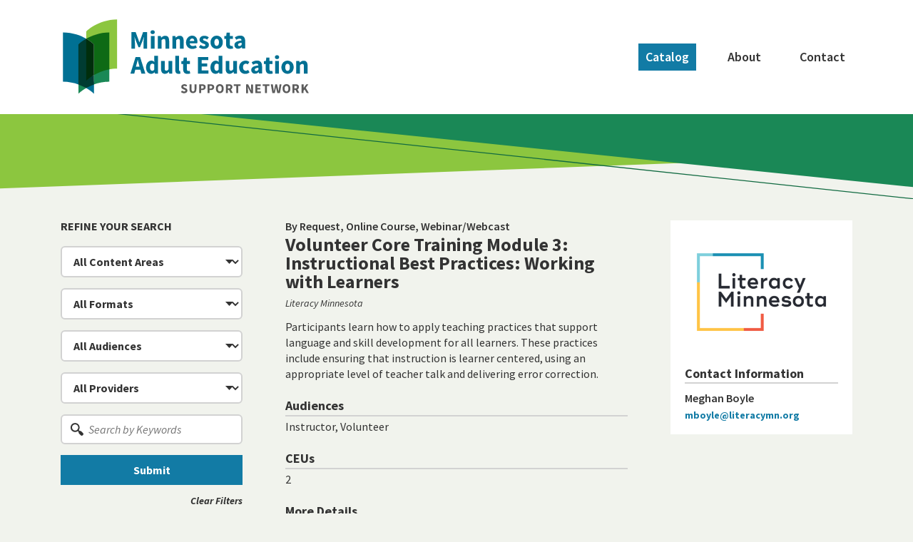

--- FILE ---
content_type: text/html; charset=UTF-8
request_url: https://mnpdcatalog.org/catalog/core-training-module-3-instructional-best-practices-working-with-learners/
body_size: 8021
content:

        <!doctype html>
<!--[if lt IE 9]><html class="no-js no-svg ie lt-ie9 lt-ie8 lt-ie7" lang="en-US"> <![endif]-->
<!--[if IE 9]><html class="no-js no-svg ie ie9 lt-ie9 lt-ie8" lang="en-US"> <![endif]-->
<!--[if gt IE 9]><!--><html class="no-js no-svg" lang="en-US"> <!--<![endif]-->
<head>
    <!-- Global site tag (gtag.js) - Google Analytics -->
    <script async src="https://www.googletagmanager.com/gtag/js?id=UA-26739138-2"></script>
    <script>
        window.dataLayer = window.dataLayer || [];
        function gtag(){dataLayer.push(arguments);}
        gtag('js', new Date());
        gtag('config', 'UA-26739138-2');
    </script>
    <meta charset="UTF-8" />
    <meta name="description" content="Participants learn how to apply teaching practices that support language and skill development for all learners. These practices include ensuring that instruction is learner centered, using an appropriate level of teacher talk and delivering error correction.">
    <meta http-equiv="Content-Type" content="text/html; charset=UTF-8" />
    <meta http-equiv="X-UA-Compatible" content="IE=edge">
    <meta name="viewport" content="width=device-width, initial-scale=1">
    <link rel="pingback" href="https://mnpdcatalog.org/xmlrpc.php" />
    <link rel="profile" href="https://gmpg.org/xfn/11">
    <title>Volunteer Core Training Module 3: Instructional Best Practices: Working with Learners &#8211; Minnesota Adult Education Support Network</title>
<meta name='robots' content='max-image-preview:large' />
	<style>img:is([sizes="auto" i], [sizes^="auto," i]) { contain-intrinsic-size: 3000px 1500px }</style>
	<link rel='dns-prefetch' href='//ajax.googleapis.com' />
<link rel='dns-prefetch' href='//use.fontawesome.com' />
<link rel='dns-prefetch' href='//fonts.googleapis.com' />
<link rel="alternate" type="application/rss+xml" title="Minnesota Adult Education Support Network &raquo; Feed" href="https://mnpdcatalog.org/feed/" />
<link rel='stylesheet' id='wp-block-library-css' href='https://mnpdcatalog.org/wp-includes/css/dist/block-library/style.min.css?ver=8065f8d7e519a3cbf07f7326c3e6ed38' type='text/css' media='all' />
<style id='classic-theme-styles-inline-css' type='text/css'>
/*! This file is auto-generated */
.wp-block-button__link{color:#fff;background-color:#32373c;border-radius:9999px;box-shadow:none;text-decoration:none;padding:calc(.667em + 2px) calc(1.333em + 2px);font-size:1.125em}.wp-block-file__button{background:#32373c;color:#fff;text-decoration:none}
</style>
<style id='safe-svg-svg-icon-style-inline-css' type='text/css'>
.safe-svg-cover{text-align:center}.safe-svg-cover .safe-svg-inside{display:inline-block;max-width:100%}.safe-svg-cover svg{fill:currentColor;height:100%;max-height:100%;max-width:100%;width:100%}

</style>
<style id='global-styles-inline-css' type='text/css'>
:root{--wp--preset--aspect-ratio--square: 1;--wp--preset--aspect-ratio--4-3: 4/3;--wp--preset--aspect-ratio--3-4: 3/4;--wp--preset--aspect-ratio--3-2: 3/2;--wp--preset--aspect-ratio--2-3: 2/3;--wp--preset--aspect-ratio--16-9: 16/9;--wp--preset--aspect-ratio--9-16: 9/16;--wp--preset--color--black: #000000;--wp--preset--color--cyan-bluish-gray: #abb8c3;--wp--preset--color--white: #ffffff;--wp--preset--color--pale-pink: #f78da7;--wp--preset--color--vivid-red: #cf2e2e;--wp--preset--color--luminous-vivid-orange: #ff6900;--wp--preset--color--luminous-vivid-amber: #fcb900;--wp--preset--color--light-green-cyan: #7bdcb5;--wp--preset--color--vivid-green-cyan: #00d084;--wp--preset--color--pale-cyan-blue: #8ed1fc;--wp--preset--color--vivid-cyan-blue: #0693e3;--wp--preset--color--vivid-purple: #9b51e0;--wp--preset--gradient--vivid-cyan-blue-to-vivid-purple: linear-gradient(135deg,rgba(6,147,227,1) 0%,rgb(155,81,224) 100%);--wp--preset--gradient--light-green-cyan-to-vivid-green-cyan: linear-gradient(135deg,rgb(122,220,180) 0%,rgb(0,208,130) 100%);--wp--preset--gradient--luminous-vivid-amber-to-luminous-vivid-orange: linear-gradient(135deg,rgba(252,185,0,1) 0%,rgba(255,105,0,1) 100%);--wp--preset--gradient--luminous-vivid-orange-to-vivid-red: linear-gradient(135deg,rgba(255,105,0,1) 0%,rgb(207,46,46) 100%);--wp--preset--gradient--very-light-gray-to-cyan-bluish-gray: linear-gradient(135deg,rgb(238,238,238) 0%,rgb(169,184,195) 100%);--wp--preset--gradient--cool-to-warm-spectrum: linear-gradient(135deg,rgb(74,234,220) 0%,rgb(151,120,209) 20%,rgb(207,42,186) 40%,rgb(238,44,130) 60%,rgb(251,105,98) 80%,rgb(254,248,76) 100%);--wp--preset--gradient--blush-light-purple: linear-gradient(135deg,rgb(255,206,236) 0%,rgb(152,150,240) 100%);--wp--preset--gradient--blush-bordeaux: linear-gradient(135deg,rgb(254,205,165) 0%,rgb(254,45,45) 50%,rgb(107,0,62) 100%);--wp--preset--gradient--luminous-dusk: linear-gradient(135deg,rgb(255,203,112) 0%,rgb(199,81,192) 50%,rgb(65,88,208) 100%);--wp--preset--gradient--pale-ocean: linear-gradient(135deg,rgb(255,245,203) 0%,rgb(182,227,212) 50%,rgb(51,167,181) 100%);--wp--preset--gradient--electric-grass: linear-gradient(135deg,rgb(202,248,128) 0%,rgb(113,206,126) 100%);--wp--preset--gradient--midnight: linear-gradient(135deg,rgb(2,3,129) 0%,rgb(40,116,252) 100%);--wp--preset--font-size--small: 13px;--wp--preset--font-size--medium: 20px;--wp--preset--font-size--large: 36px;--wp--preset--font-size--x-large: 42px;--wp--preset--spacing--20: 0.44rem;--wp--preset--spacing--30: 0.67rem;--wp--preset--spacing--40: 1rem;--wp--preset--spacing--50: 1.5rem;--wp--preset--spacing--60: 2.25rem;--wp--preset--spacing--70: 3.38rem;--wp--preset--spacing--80: 5.06rem;--wp--preset--shadow--natural: 6px 6px 9px rgba(0, 0, 0, 0.2);--wp--preset--shadow--deep: 12px 12px 50px rgba(0, 0, 0, 0.4);--wp--preset--shadow--sharp: 6px 6px 0px rgba(0, 0, 0, 0.2);--wp--preset--shadow--outlined: 6px 6px 0px -3px rgba(255, 255, 255, 1), 6px 6px rgba(0, 0, 0, 1);--wp--preset--shadow--crisp: 6px 6px 0px rgba(0, 0, 0, 1);}:where(.is-layout-flex){gap: 0.5em;}:where(.is-layout-grid){gap: 0.5em;}body .is-layout-flex{display: flex;}.is-layout-flex{flex-wrap: wrap;align-items: center;}.is-layout-flex > :is(*, div){margin: 0;}body .is-layout-grid{display: grid;}.is-layout-grid > :is(*, div){margin: 0;}:where(.wp-block-columns.is-layout-flex){gap: 2em;}:where(.wp-block-columns.is-layout-grid){gap: 2em;}:where(.wp-block-post-template.is-layout-flex){gap: 1.25em;}:where(.wp-block-post-template.is-layout-grid){gap: 1.25em;}.has-black-color{color: var(--wp--preset--color--black) !important;}.has-cyan-bluish-gray-color{color: var(--wp--preset--color--cyan-bluish-gray) !important;}.has-white-color{color: var(--wp--preset--color--white) !important;}.has-pale-pink-color{color: var(--wp--preset--color--pale-pink) !important;}.has-vivid-red-color{color: var(--wp--preset--color--vivid-red) !important;}.has-luminous-vivid-orange-color{color: var(--wp--preset--color--luminous-vivid-orange) !important;}.has-luminous-vivid-amber-color{color: var(--wp--preset--color--luminous-vivid-amber) !important;}.has-light-green-cyan-color{color: var(--wp--preset--color--light-green-cyan) !important;}.has-vivid-green-cyan-color{color: var(--wp--preset--color--vivid-green-cyan) !important;}.has-pale-cyan-blue-color{color: var(--wp--preset--color--pale-cyan-blue) !important;}.has-vivid-cyan-blue-color{color: var(--wp--preset--color--vivid-cyan-blue) !important;}.has-vivid-purple-color{color: var(--wp--preset--color--vivid-purple) !important;}.has-black-background-color{background-color: var(--wp--preset--color--black) !important;}.has-cyan-bluish-gray-background-color{background-color: var(--wp--preset--color--cyan-bluish-gray) !important;}.has-white-background-color{background-color: var(--wp--preset--color--white) !important;}.has-pale-pink-background-color{background-color: var(--wp--preset--color--pale-pink) !important;}.has-vivid-red-background-color{background-color: var(--wp--preset--color--vivid-red) !important;}.has-luminous-vivid-orange-background-color{background-color: var(--wp--preset--color--luminous-vivid-orange) !important;}.has-luminous-vivid-amber-background-color{background-color: var(--wp--preset--color--luminous-vivid-amber) !important;}.has-light-green-cyan-background-color{background-color: var(--wp--preset--color--light-green-cyan) !important;}.has-vivid-green-cyan-background-color{background-color: var(--wp--preset--color--vivid-green-cyan) !important;}.has-pale-cyan-blue-background-color{background-color: var(--wp--preset--color--pale-cyan-blue) !important;}.has-vivid-cyan-blue-background-color{background-color: var(--wp--preset--color--vivid-cyan-blue) !important;}.has-vivid-purple-background-color{background-color: var(--wp--preset--color--vivid-purple) !important;}.has-black-border-color{border-color: var(--wp--preset--color--black) !important;}.has-cyan-bluish-gray-border-color{border-color: var(--wp--preset--color--cyan-bluish-gray) !important;}.has-white-border-color{border-color: var(--wp--preset--color--white) !important;}.has-pale-pink-border-color{border-color: var(--wp--preset--color--pale-pink) !important;}.has-vivid-red-border-color{border-color: var(--wp--preset--color--vivid-red) !important;}.has-luminous-vivid-orange-border-color{border-color: var(--wp--preset--color--luminous-vivid-orange) !important;}.has-luminous-vivid-amber-border-color{border-color: var(--wp--preset--color--luminous-vivid-amber) !important;}.has-light-green-cyan-border-color{border-color: var(--wp--preset--color--light-green-cyan) !important;}.has-vivid-green-cyan-border-color{border-color: var(--wp--preset--color--vivid-green-cyan) !important;}.has-pale-cyan-blue-border-color{border-color: var(--wp--preset--color--pale-cyan-blue) !important;}.has-vivid-cyan-blue-border-color{border-color: var(--wp--preset--color--vivid-cyan-blue) !important;}.has-vivid-purple-border-color{border-color: var(--wp--preset--color--vivid-purple) !important;}.has-vivid-cyan-blue-to-vivid-purple-gradient-background{background: var(--wp--preset--gradient--vivid-cyan-blue-to-vivid-purple) !important;}.has-light-green-cyan-to-vivid-green-cyan-gradient-background{background: var(--wp--preset--gradient--light-green-cyan-to-vivid-green-cyan) !important;}.has-luminous-vivid-amber-to-luminous-vivid-orange-gradient-background{background: var(--wp--preset--gradient--luminous-vivid-amber-to-luminous-vivid-orange) !important;}.has-luminous-vivid-orange-to-vivid-red-gradient-background{background: var(--wp--preset--gradient--luminous-vivid-orange-to-vivid-red) !important;}.has-very-light-gray-to-cyan-bluish-gray-gradient-background{background: var(--wp--preset--gradient--very-light-gray-to-cyan-bluish-gray) !important;}.has-cool-to-warm-spectrum-gradient-background{background: var(--wp--preset--gradient--cool-to-warm-spectrum) !important;}.has-blush-light-purple-gradient-background{background: var(--wp--preset--gradient--blush-light-purple) !important;}.has-blush-bordeaux-gradient-background{background: var(--wp--preset--gradient--blush-bordeaux) !important;}.has-luminous-dusk-gradient-background{background: var(--wp--preset--gradient--luminous-dusk) !important;}.has-pale-ocean-gradient-background{background: var(--wp--preset--gradient--pale-ocean) !important;}.has-electric-grass-gradient-background{background: var(--wp--preset--gradient--electric-grass) !important;}.has-midnight-gradient-background{background: var(--wp--preset--gradient--midnight) !important;}.has-small-font-size{font-size: var(--wp--preset--font-size--small) !important;}.has-medium-font-size{font-size: var(--wp--preset--font-size--medium) !important;}.has-large-font-size{font-size: var(--wp--preset--font-size--large) !important;}.has-x-large-font-size{font-size: var(--wp--preset--font-size--x-large) !important;}
:where(.wp-block-post-template.is-layout-flex){gap: 1.25em;}:where(.wp-block-post-template.is-layout-grid){gap: 1.25em;}
:where(.wp-block-columns.is-layout-flex){gap: 2em;}:where(.wp-block-columns.is-layout-grid){gap: 2em;}
:root :where(.wp-block-pullquote){font-size: 1.5em;line-height: 1.6;}
</style>
<link rel='stylesheet' id='dashicons-css' href='https://mnpdcatalog.org/wp-includes/css/dashicons.min.css?ver=8065f8d7e519a3cbf07f7326c3e6ed38' type='text/css' media='all' />
<link rel='stylesheet' id='mmenu-css' href='https://mnpdcatalog.org/wp-content/plugins/mmenu/css/mmenu.css?ver=3' type='text/css' media='all' />
<link rel='stylesheet' id='search-filter-plugin-styles-css' href='https://mnpdcatalog.org/wp-content/plugins/search-filter-pro/public/assets/css/search-filter.min.css?ver=2.5.21' type='text/css' media='all' />
<link rel='stylesheet' id='spm-css-css' href='https://mnpdcatalog.org/wp-content/themes/support-network/dist/css/spm.min.css?ver=1741899278' type='text/css' media='' />
<link rel='stylesheet' id='font-awesome-css' href='//use.fontawesome.com/releases/v5.3.1/css/all.css?ver=8065f8d7e519a3cbf07f7326c3e6ed38' type='text/css' media='all' />
<link rel='stylesheet' id='google-fonts-css' href='//fonts.googleapis.com/css?family=Source+Sans+Pro%3A400%2C400i%2C600%2C700%2C700i&#038;ver=8065f8d7e519a3cbf07f7326c3e6ed38' type='text/css' media='all' />
<script type="text/javascript" src="//ajax.googleapis.com/ajax/libs/jquery/3.2.1/jquery.min.js?ver=1.0.0" id="jquery-js"></script>
<script type="text/javascript" src="https://mnpdcatalog.org/wp-content/plugins/mmenu/js/mmenu.js?ver=3" id="mmenu-js"></script>
<script type="text/javascript" id="search-filter-plugin-build-js-extra">
/* <![CDATA[ */
var SF_LDATA = {"ajax_url":"https:\/\/mnpdcatalog.org\/wp-admin\/admin-ajax.php","home_url":"https:\/\/mnpdcatalog.org\/","extensions":[]};
/* ]]> */
</script>
<script type="text/javascript" src="https://mnpdcatalog.org/wp-content/plugins/search-filter-pro/public/assets/js/search-filter-build.min.js?ver=2.5.21" id="search-filter-plugin-build-js"></script>
<script type="text/javascript" src="https://mnpdcatalog.org/wp-content/plugins/search-filter-pro/public/assets/js/chosen.jquery.min.js?ver=2.5.21" id="search-filter-plugin-chosen-js"></script>
<link rel="https://api.w.org/" href="https://mnpdcatalog.org/wp-json/" /><link rel="alternate" title="JSON" type="application/json" href="https://mnpdcatalog.org/wp-json/wp/v2/posts/1115" /><link rel="EditURI" type="application/rsd+xml" title="RSD" href="https://mnpdcatalog.org/xmlrpc.php?rsd" />

<link rel="canonical" href="https://mnpdcatalog.org/catalog/core-training-module-3-instructional-best-practices-working-with-learners/" />
<link rel='shortlink' href='https://mnpdcatalog.org/?p=1115' />
<link rel="alternate" title="oEmbed (JSON)" type="application/json+oembed" href="https://mnpdcatalog.org/wp-json/oembed/1.0/embed?url=https%3A%2F%2Fmnpdcatalog.org%2Fcatalog%2Fcore-training-module-3-instructional-best-practices-working-with-learners%2F" />
<link rel="alternate" title="oEmbed (XML)" type="text/xml+oembed" href="https://mnpdcatalog.org/wp-json/oembed/1.0/embed?url=https%3A%2F%2Fmnpdcatalog.org%2Fcatalog%2Fcore-training-module-3-instructional-best-practices-working-with-learners%2F&#038;format=xml" />
<link rel="icon" href="https://mnpdcatalog.org/wp-content/uploads/2020/02/cropped-about_logo-32x32.png" sizes="32x32" />
<link rel="icon" href="https://mnpdcatalog.org/wp-content/uploads/2020/02/cropped-about_logo-192x192.png" sizes="192x192" />
<link rel="apple-touch-icon" href="https://mnpdcatalog.org/wp-content/uploads/2020/02/cropped-about_logo-180x180.png" />
<meta name="msapplication-TileImage" content="https://mnpdcatalog.org/wp-content/uploads/2020/02/cropped-about_logo-270x270.png" />

                
	</head>


	<body class="wp-singular post-template-default single single-post postid-1115 single-format-standard wp-theme-support-network" data-template="base.twig">

		<div class="site">

			<a class="skip-link" href="#content">Skip to content</a>			

							
<header class="site-header">
    <div class="container">
        <div class="row">
            <div class="col-9 col-md-5 col-lg-4">
                <a href="https://mnpdcatalog.org">
                    <img alt="Minnesota Adult Education Support Network homepage" class="site-header__logo" src="https://mnpdcatalog.org/wp-content/uploads/2020/02/pdcatalog_logo_horizontal.svg">
                </a>
            </div>
            <div class="col site-header__menu-col">

                <button id="site-header__hamburger" aria-label="Toggle Menu">
                    <img alt="Toggle Menu" src="https://mnpdcatalog.org/wp-content/themes/support-network/dist/img/mobile_menu.svg">
                </button>

                    <nav class="nav nav--header" aria-label="Primary" itemscope itemtype="http://schema.org/SiteNavigationElement">
        <ul class="nav__list">
                            <li class="nav__item">
                    <a class=" menu-item menu-item-type-custom menu-item-object-custom menu-item-home nav__link current-menu-item menu-item-352" href="https://mnpdcatalog.org/" target="">
                        Catalog
                    </a>
                </li>
                            <li class="nav__item">
                    <a class=" menu-item menu-item-type-post_type menu-item-object-page nav__link menu-item-17" href="https://mnpdcatalog.org/about/" target="">
                        About
                    </a>
                </li>
                            <li class="nav__item">
                    <a class=" menu-item menu-item-type-post_type menu-item-object-page nav__link menu-item-18" href="https://mnpdcatalog.org/contact/" target="">
                        Contact
                    </a>
                </li>
                    </ul>
    </nav>
                
            </div>
        </div>
    </div>
</header>			
							<div class="page-title   page-title--opportunity">
    
    <img alt="" class="page-title__pattern" src="https://mnpdcatalog.org/wp-content/themes/support-network/dist/img/green_pattern_top.svg">
    
    
</div>			
			<section id="content" role="main">
					<div class="container">
				<div class="row">
			<div class="order-2 order-md-3 order-lg-1 col-lg-3">
				<div class="searchandfilter-wrap"><h2 class="h5">Refine Your Search</h2><form data-sf-form-id='44' data-is-rtl='0' data-maintain-state='' data-results-url='https://mnpdcatalog.org/' data-ajax-url='https://mnpdcatalog.org/?sf_data=all' data-ajax-form-url='https://mnpdcatalog.org/?sfid=44&amp;sf_action=get_data&amp;sf_data=form' data-display-result-method='custom' data-use-history-api='1' data-template-loaded='0' data-lang-code='en' data-ajax='1' data-ajax-data-type='html' data-ajax-links-selector='.pagination a' data-ajax-target='.ajax-container' data-ajax-pagination-type='infinite_scroll' data-show-scroll-loader='1' data-infinite-scroll-container='.is-container' data-infinite-scroll-trigger='-100' data-update-ajax-url='1' data-only-results-ajax='1' data-scroll-to-pos='0' data-init-paged='1' data-auto-update='1' data-auto-count='1' data-auto-count-refresh-mode='1' action='https://mnpdcatalog.org/' method='post' class='searchandfilter' id='search-filter-form-44' autocomplete='off' data-instance-count='1'><ul><li class="sf-field-taxonomy-focus" data-sf-field-name="_sft_focus" data-sf-field-type="taxonomy" data-sf-field-input-type="select">		<label>
				   		<select name="_sft_focus[]" class="sf-input-select" title="">
						  			<option class="sf-level-0 sf-item-0 sf-option-active" selected="selected" data-sf-count="0" data-sf-depth="0" value="">All Content Areas</option>
											<option class="sf-level-0 sf-item-46" data-sf-count="13" data-sf-depth="0" value="abe-policy">ABE Policy&nbsp;&nbsp;(13)</option>
											<option class="sf-level-0 sf-item-14" data-sf-count="11" data-sf-depth="0" value="aces-transitions">ACES / Transitions&nbsp;&nbsp;(11)</option>
											<option class="sf-level-0 sf-item-15" data-sf-count="6" data-sf-depth="0" value="adult-career-pathways">Adult Career Pathways&nbsp;&nbsp;(6)</option>
											<option class="sf-level-0 sf-item-16" data-sf-count="13" data-sf-depth="0" value="assessment">Assessment&nbsp;&nbsp;(13)</option>
											<option class="sf-level-0 sf-item-17" data-sf-count="14" data-sf-depth="0" value="ccr-standards">CCR Standards&nbsp;&nbsp;(14)</option>
											<option class="sf-level-0 sf-item-18" data-sf-count="6" data-sf-depth="0" value="civics-citizenship">Civics &amp; Citizenship&nbsp;&nbsp;(6)</option>
											<option class="sf-level-0 sf-item-50" data-sf-count="1" data-sf-depth="0" value="cultural-competency">Cultural Competency&nbsp;&nbsp;(1)</option>
											<option class="sf-level-0 sf-item-48" data-sf-count="1" data-sf-depth="0" value="developmental-education-abe">Developmental Education &amp; ABE&nbsp;&nbsp;(1)</option>
											<option class="sf-level-0 sf-item-28" data-sf-count="18" data-sf-depth="0" value="digital-literacy-northstar">Digital Literacy / Northstar&nbsp;&nbsp;(18)</option>
											<option class="sf-level-0 sf-item-20" data-sf-count="10" data-sf-depth="0" value="disabilities">Disabilities&nbsp;&nbsp;(10)</option>
											<option class="sf-level-0 sf-item-21" data-sf-count="13" data-sf-depth="0" value="distance-learning">Distance Learning&nbsp;&nbsp;(13)</option>
											<option class="sf-level-0 sf-item-30" data-sf-count="10" data-sf-depth="0" value="diversity-equity-inclusion">Diversity / Equity / Inclusion&nbsp;&nbsp;(10)</option>
											<option class="sf-level-0 sf-item-31" data-sf-count="24" data-sf-depth="0" value="esl">ESL&nbsp;&nbsp;(24)</option>
											<option class="sf-level-0 sf-item-32" data-sf-count="18" data-sf-depth="0" value="hse-ged-adult-diploma">HSE / GED / Adult Diploma&nbsp;&nbsp;(18)</option>
											<option class="sf-level-0 sf-item-34" data-sf-count="9" data-sf-depth="0" value="math-numeracy">Math / Numeracy&nbsp;&nbsp;(9)</option>
											<option class="sf-level-0 sf-item-33" data-sf-count="10" data-sf-depth="0" value="mental-health-trauma">Mental Health &amp; Trauma&nbsp;&nbsp;(10)</option>
											<option class="sf-level-0 sf-item-35" data-sf-count="6" data-sf-depth="0" value="one-room-schoolhouse-multilevel">One-Room Schoolhouse / Multilevel&nbsp;&nbsp;(6)</option>
											<option class="sf-level-0 sf-item-36" data-sf-count="9" data-sf-depth="0" value="program-management">Program Management&nbsp;&nbsp;(9)</option>
											<option class="sf-level-0 sf-item-37" data-sf-count="14" data-sf-depth="0" value="reading">Reading&nbsp;&nbsp;(14)</option>
											<option class="sf-level-0 sf-item-38" data-sf-count="5" data-sf-depth="0" value="science">Science&nbsp;&nbsp;(5)</option>
											<option class="sf-level-0 sf-item-39" data-sf-count="4" data-sf-depth="0" value="sid-database">SiD Database&nbsp;&nbsp;(4)</option>
											<option class="sf-level-0 sf-item-40" data-sf-count="5" data-sf-depth="0" value="social-studies">Social Studies&nbsp;&nbsp;(5)</option>
											<option class="sf-level-0 sf-item-41" data-sf-count="4" data-sf-depth="0" value="support-services">Support Services&nbsp;&nbsp;(4)</option>
											<option class="sf-level-0 sf-item-42" data-sf-count="11" data-sf-depth="0" value="technology">Technology&nbsp;&nbsp;(11)</option>
											<option class="sf-level-0 sf-item-43" data-sf-count="4" data-sf-depth="0" value="using-volunteers">Using Volunteers&nbsp;&nbsp;(4)</option>
											<option class="sf-level-0 sf-item-44" data-sf-count="8" data-sf-depth="0" value="writing">Writing&nbsp;&nbsp;(8)</option>
											</select></label>										</li><li class="sf-field-taxonomy-delivery" data-sf-field-name="_sft_delivery" data-sf-field-type="taxonomy" data-sf-field-input-type="select">		<label>
				   		<select name="_sft_delivery[]" class="sf-input-select" title="">
						  			<option class="sf-level-0 sf-item-0 sf-option-active" selected="selected" data-sf-count="0" data-sf-depth="0" value="">All Formats</option>
											<option class="sf-level-0 sf-item-45" data-sf-count="31" data-sf-depth="0" value="by-request">By Request&nbsp;&nbsp;(31)</option>
											<option class="sf-level-0 sf-item-11" data-sf-count="6" data-sf-depth="0" value="cohort">Cohort&nbsp;&nbsp;(6)</option>
											<option class="sf-level-0 sf-item-8" data-sf-count="8" data-sf-depth="0" value="conference">Conference&nbsp;&nbsp;(8)</option>
											<option class="sf-level-0 sf-item-13" data-sf-count="1" data-sf-depth="0" value="networking-group">Networking Group&nbsp;&nbsp;(1)</option>
											<option class="sf-level-0 sf-item-10" data-sf-count="20" data-sf-depth="0" value="online-course">Online Course&nbsp;&nbsp;(20)</option>
											<option class="sf-level-0 sf-item-12" data-sf-count="6" data-sf-depth="0" value="study-circle">Study Circle&nbsp;&nbsp;(6)</option>
											<option class="sf-level-0 sf-item-9" data-sf-count="37" data-sf-depth="0" value="webinar">Webinar/Webcast&nbsp;&nbsp;(37)</option>
											<option class="sf-level-0 sf-item-7" data-sf-count="15" data-sf-depth="0" value="workshop">Workshop&nbsp;&nbsp;(15)</option>
											</select></label>										</li><li class="sf-field-taxonomy-audience" data-sf-field-name="_sft_audience" data-sf-field-type="taxonomy" data-sf-field-input-type="select">		<label>
				   		<select name="_sft_audience[]" class="sf-input-select" title="">
						  			<option class="sf-level-0 sf-item-0 sf-option-active" selected="selected" data-sf-count="0" data-sf-depth="0" value="">All Audiences</option>
											<option class="sf-level-0 sf-item-4" data-sf-count="43" data-sf-depth="0" value="administrator">Administrator&nbsp;&nbsp;(43)</option>
											<option class="sf-level-0 sf-item-3" data-sf-count="65" data-sf-depth="0" value="instructor">Instructor&nbsp;&nbsp;(65)</option>
											<option class="sf-level-0 sf-item-5" data-sf-count="26" data-sf-depth="0" value="support-staff">Support Staff&nbsp;&nbsp;(26)</option>
											<option class="sf-level-0 sf-item-6" data-sf-count="36" data-sf-depth="0" value="volunteer">Volunteer&nbsp;&nbsp;(36)</option>
											</select></label>										</li><li class="sf-field-taxonomy-provider" data-sf-field-name="_sft_provider" data-sf-field-type="taxonomy" data-sf-field-input-type="select">		<label>
				   		<select name="_sft_provider[]" class="sf-input-select" title="">
						  			<option class="sf-level-0 sf-item-0 sf-option-active" selected="selected" data-sf-count="0" data-sf-depth="0" value="">All Providers</option>
											<option class="sf-level-0 sf-item-22" data-sf-count="29" data-sf-depth="0" value="atlas">ATLAS&nbsp;&nbsp;(29)</option>
											<option class="sf-level-0 sf-item-49" data-sf-count="1" data-sf-depth="0" value="dev-ed-consultants">Dev Ed Consultants&nbsp;&nbsp;(1)</option>
											<option class="sf-level-0 sf-item-23" data-sf-count="2" data-sf-depth="0" value="literacy-action-network">Literacy Action Network&nbsp;&nbsp;(2)</option>
											<option class="sf-level-0 sf-item-24" data-sf-count="23" data-sf-depth="0" value="literacy-minnesota">Literacy Minnesota&nbsp;&nbsp;(23)</option>
											<option class="sf-level-0 sf-item-26" data-sf-count="6" data-sf-depth="0" value="panda-mn-abe-disability-assistance">PANDA: MN ABE Physical And Nonapparent Disability Assistance&nbsp;&nbsp;(6)</option>
											<option class="sf-level-0 sf-item-27" data-sf-count="7" data-sf-depth="0" value="southwest-abe">Southwest ABE&nbsp;&nbsp;(7)</option>
											</select></label>										</li><li class="sf-field-search" data-sf-field-name="search" data-sf-field-type="search" data-sf-field-input-type="">		<label>
				   <input placeholder="Search by Keywords" name="_sf_search[]" class="sf-input-text" type="text" value="" title=""></label>		</li><li class="sf-field-submit" data-sf-field-name="submit" data-sf-field-type="submit" data-sf-field-input-type=""><input type="submit" name="_sf_submit" value="Submit"></li><li class="sf-field-reset" data-sf-field-name="reset" data-sf-field-type="reset" data-sf-field-input-type="link"><a href="#" class="search-filter-reset" data-search-form-id="44" data-sf-submit-form="always">Clear Filters</a></li></ul></form></div>
			</div>
			<div class="order-1 order-md-2 col-md-8 order-lg-2 col-lg-6">
				<div class="opportunity">
					<span class="opportunity__delivery">By Request, Online Course, Webinar/Webcast</span>

					<h1 class="opportunity__heading">Volunteer Core Training Module 3: Instructional Best Practices: Working with Learners</h1>

					<span class="opportunity__provider">Literacy Minnesota</span>

					<div class="opportunity__content wysiwyg">
						<p>Participants learn how to apply teaching practices that support language and skill development for all learners. These practices include ensuring that instruction is learner centered, using an appropriate level of teacher talk and delivering error correction.</p>

					</div>

					<div class="opportunity__meta">
						<h2>Audiences</h2>
						<p>Instructor, Volunteer</p>
					</div>

											<div class="opportunity__meta">
							<h2>CEUs</h2>
							<p>2</p>
						</div>
					
										
																<div class="opportunity__meta">
															<h2>More Details</h2>
							
															<p>This training is offered as part of Literacy Minnesota's calendar of workshops and webinars for volunteer tutors. Visit the Literacy Minnesota web site for more details. To request a training for your volunteers, contact Meghan Boyle <a href="/cdn-cgi/l/email-protection" class="__cf_email__" data-cfemail="9ef3fcf1e7f2fbdef2f7eafbecfffde7f3f0b0f1ecf9">[email&#160;protected]</a>.</p>
							
															<a class="button" href="https://www.literacymn.org/events" target="">
									Literacy Minnesota's Training Events Calendar
								</a>
													</div>
					
					<ul class="share share--single">
    <li class="share__item">
        <a class="share__link share__link--facebook" href="https://www.facebook.com/sharer/sharer.php?u=https://mnpdcatalog.org/catalog/core-training-module-3-instructional-best-practices-working-with-learners/"><span class="sr-only">Share on Facebook</span></a>
    </li>
    <li class="share__item">
        <a class="share__link share__link--linkedin" href="https://www.linkedin.com/shareArticle?mini=true&url=https://mnpdcatalog.org/catalog/core-training-module-3-instructional-best-practices-working-with-learners/&title=&summary=&source="><span class="sr-only">Share on LinkedIn</span></a>
    </li>
    <li class="share__item">
        <a class="share__link share__link--twitter" href="https://twitter.com/home?status=https://mnpdcatalog.org/catalog/core-training-module-3-instructional-best-practices-working-with-learners/"><span class="sr-only">Share on Twitter</span></a>
    </li>
    <li class="share__item">
        <a class="share__link share__link--email" href="/cdn-cgi/l/email-protection#[base64]"><span class="sr-only">Email</span></a>
    </li>
    <li class="share__item">
        <a class="share__link share__link--print" href="#" onclick="window.print();return false;"><span class="sr-only">Print</span></a>
    </li>
</ul>				</div>
			</div>
			<div class="order-3 order-md-2 col-md-4 order-lg-3 col-lg-3">
				<div class="sidebar">
																					<div class="sidebar__item">
															<img alt="Literacy Minnesota" class="sidebar__logo" src="https://mnpdcatalog.org/wp-content/uploads/2019/11/logo_literacy_mn-400x300.png">
							
															<h2 class="sidebar__heading">Contact Information</h2>
								<span class="sidebar__name">Meghan Boyle</a>

																	<a class="sidebar__link" href="/cdn-cgi/l/email-protection#3c"><span class="__cf_email__" data-cfemail="1b76797462777e5b77726f7e697a786276753574697c">[email&#160;protected]</span></a>
								
																					</div>
					
														</div>
			</div>
		</div>
	</div>
			</section>

							<aside class="site-ctas">
    <div class="container">
        <div class="row">
                            
                <div class="col-md-6 site-ctas__col">
                    <div class="cta">
                        <h2 class="h3 cta__heading">Events Calendar</h2>
                        <p class="cta__copy">Looking for information on upcoming PD activities that have been scheduled? Check out the MN ABE Events Calendar!</p>
                        <div class="cta__button">
                            <a class="button" href="https://atlasabe.org/events/" target="_blank">
                                Events Calendar
                            </a>
                        </div>
                    </div>
                </div>
            
                            
                <div class="col-md-6 site-ctas__col">
                    <div class="cta">
                        <h2 class="h3 cta__heading">Newsletter</h2>
                        <p class="cta__copy">Sign up for MN ABE Connect - the official newsletter for upcoming ABE trainings, useful resources, and important ABE policy updates.</p>
                        <div class="cta__button">
                            <a class="button" href="https://atlasabe.org/newsletter/" target="_blank">
                                MN ABE Connect
                            </a>
                        </div>
                    </div>
                </div>
                    </div>
    </div>
</aside>			
							
<footer class="site-footer">
    
        <div class="site-footer__content">
            <a href="https://mnpdcatalog.org">
                <img alt="Minnesota Adult Education Support Network homepage" class="site-footer__logo" src="https://mnpdcatalog.org/wp-content/uploads/2020/02/pdcatalog_logo_centered.svg">

                    <nav class="nav nav--footer" aria-label="Primary" itemscope itemtype="http://schema.org/SiteNavigationElement">
        <ul class="nav__list">
                            <li class="nav__item">
                    <a class=" menu-item menu-item-type-custom menu-item-object-custom menu-item-home nav__link current-menu-item menu-item-352" href="https://mnpdcatalog.org/" target="">
                        Catalog
                    </a>
                </li>
                            <li class="nav__item">
                    <a class=" menu-item menu-item-type-post_type menu-item-object-page nav__link menu-item-17" href="https://mnpdcatalog.org/about/" target="">
                        About
                    </a>
                </li>
                            <li class="nav__item">
                    <a class=" menu-item menu-item-type-post_type menu-item-object-page nav__link menu-item-18" href="https://mnpdcatalog.org/contact/" target="">
                        Contact
                    </a>
                </li>
                    </ul>
    </nav>
            </a>
        </div>

        <div class="site-footer__colophon">
            <div class="container">
                <div class="row">
                    <div class="col-md-6 site-footer__copyright">
                        &copy; Copyright Minnesota Adult Education Support Network 2026. <a href="https://mnpdcatalog.org/privacy-policy">Privacy Policy</a>
                    </div>
                    <div class="col-md-6 site-footer__attribution">
                        Site Design by <a href="http://stpaulmedia.com" target="_blank">Saint Paul Media</a>
                    </div>
                </div>
            </div>
        </div>

</footer>				<script data-cfasync="false" src="/cdn-cgi/scripts/5c5dd728/cloudflare-static/email-decode.min.js"></script><script type="speculationrules">
{"prefetch":[{"source":"document","where":{"and":[{"href_matches":"\/*"},{"not":{"href_matches":["\/wp-*.php","\/wp-admin\/*","\/wp-content\/uploads\/*","\/wp-content\/*","\/wp-content\/plugins\/*","\/wp-content\/themes\/support-network\/*","\/*\\?(.+)"]}},{"not":{"selector_matches":"a[rel~=\"nofollow\"]"}},{"not":{"selector_matches":".no-prefetch, .no-prefetch a"}}]},"eagerness":"conservative"}]}
</script>
<script type="text/javascript" src="https://mnpdcatalog.org/wp-includes/js/jquery/ui/core.min.js?ver=1.13.3" id="jquery-ui-core-js"></script>
<script type="text/javascript" src="https://mnpdcatalog.org/wp-includes/js/jquery/ui/datepicker.min.js?ver=1.13.3" id="jquery-ui-datepicker-js"></script>
<script type="text/javascript" id="jquery-ui-datepicker-js-after">
/* <![CDATA[ */
jQuery(function(jQuery){jQuery.datepicker.setDefaults({"closeText":"Close","currentText":"Today","monthNames":["January","February","March","April","May","June","July","August","September","October","November","December"],"monthNamesShort":["Jan","Feb","Mar","Apr","May","Jun","Jul","Aug","Sep","Oct","Nov","Dec"],"nextText":"Next","prevText":"Previous","dayNames":["Sunday","Monday","Tuesday","Wednesday","Thursday","Friday","Saturday"],"dayNamesShort":["Sun","Mon","Tue","Wed","Thu","Fri","Sat"],"dayNamesMin":["S","M","T","W","T","F","S"],"dateFormat":"MM d, yy","firstDay":0,"isRTL":false});});
/* ]]> */
</script>

			
		</div>

	<script defer src="https://static.cloudflareinsights.com/beacon.min.js/vcd15cbe7772f49c399c6a5babf22c1241717689176015" integrity="sha512-ZpsOmlRQV6y907TI0dKBHq9Md29nnaEIPlkf84rnaERnq6zvWvPUqr2ft8M1aS28oN72PdrCzSjY4U6VaAw1EQ==" data-cf-beacon='{"version":"2024.11.0","token":"ceb0e40cc98947c3b3bab0ed47d5eeb3","r":1,"server_timing":{"name":{"cfCacheStatus":true,"cfEdge":true,"cfExtPri":true,"cfL4":true,"cfOrigin":true,"cfSpeedBrain":true},"location_startswith":null}}' crossorigin="anonymous"></script>
</body>
</html>

--- FILE ---
content_type: text/css
request_url: https://mnpdcatalog.org/wp-content/themes/support-network/dist/css/spm.min.css?ver=1741899278
body_size: 5843
content:
*,::after,::before{box-sizing:border-box}html{font-family:sans-serif;line-height:1.15;-webkit-text-size-adjust:100%;-webkit-tap-highlight-color:rgba(0,0,0,0)}article,aside,figcaption,figure,footer,header,hgroup,main,nav,section{display:block}body{margin:0;font-family:-apple-system,BlinkMacSystemFont,"Segoe UI",Roboto,"Helvetica Neue",Arial,"Noto Sans",sans-serif,"Apple Color Emoji","Segoe UI Emoji","Segoe UI Symbol","Noto Color Emoji";font-size:1rem;font-weight:400;line-height:1.5;color:#212529;text-align:left;background-color:#fff}[tabindex="-1"]:focus:not(:focus-visible){outline:0!important}hr{box-sizing:content-box;height:0;overflow:visible}h1,h2,h3,h4,h5,h6{margin-top:0;margin-bottom:.5rem}p{margin-top:0;margin-bottom:1rem}abbr[data-original-title],abbr[title]{text-decoration:underline;text-decoration:underline dotted;cursor:help;border-bottom:0;text-decoration-skip-ink:none}address{margin-bottom:1rem;font-style:normal;line-height:inherit}dl,ol,ul{margin-top:0;margin-bottom:1rem}ol ol,ol ul,ul ol,ul ul{margin-bottom:0}dt{font-weight:700}dd{margin-bottom:.5rem;margin-left:0}blockquote{margin:0 0 1rem}b,strong{font-weight:bolder}small{font-size:80%}sub,sup{position:relative;font-size:75%;line-height:0;vertical-align:baseline}sub{bottom:-.25em}sup{top:-.5em}a{color:#127ba5;text-decoration:none;background-color:transparent}a:hover{color:#0a4860;text-decoration:none}a:not([href]):not([class]){color:inherit;text-decoration:none}a:not([href]):not([class]):hover{color:inherit;text-decoration:none}code,kbd,pre,samp{font-family:SFMono-Regular,Menlo,Monaco,Consolas,"Liberation Mono","Courier New",monospace;font-size:1em}pre{margin-top:0;margin-bottom:1rem;overflow:auto;-ms-overflow-style:scrollbar}figure{margin:0 0 1rem}img{vertical-align:middle;border-style:none}svg{overflow:hidden;vertical-align:middle}table{border-collapse:collapse}caption{padding-top:.75rem;padding-bottom:.75rem;color:#6c757d;text-align:left;caption-side:bottom}th{text-align:inherit}label{display:inline-block;margin-bottom:.5rem}button{border-radius:0}button:focus{outline:1px dotted;outline:5px auto -webkit-focus-ring-color}button,input,optgroup,select,textarea{margin:0;font-family:inherit;font-size:inherit;line-height:inherit}button,input{overflow:visible}button,select{text-transform:none}[role=button]{cursor:pointer}select{word-wrap:normal}[type=button],[type=reset],[type=submit],button{-webkit-appearance:button}[type=button]:not(:disabled),[type=reset]:not(:disabled),[type=submit]:not(:disabled),button:not(:disabled){cursor:pointer}[type=button]::-moz-focus-inner,[type=reset]::-moz-focus-inner,[type=submit]::-moz-focus-inner,button::-moz-focus-inner{padding:0;border-style:none}input[type=checkbox],input[type=radio]{box-sizing:border-box;padding:0}textarea{overflow:auto;resize:vertical}fieldset{min-width:0;padding:0;margin:0;border:0}legend{display:block;width:100%;max-width:100%;padding:0;margin-bottom:.5rem;font-size:1.5rem;line-height:inherit;color:inherit;white-space:normal}progress{vertical-align:baseline}[type=number]::-webkit-inner-spin-button,[type=number]::-webkit-outer-spin-button{height:auto}[type=search]{outline-offset:-2px;-webkit-appearance:none}[type=search]::-webkit-search-decoration{-webkit-appearance:none}::-webkit-file-upload-button{font:inherit;-webkit-appearance:button}output{display:inline-block}summary{display:list-item;cursor:pointer}template{display:none}[hidden]{display:none!important}.container,.container-fluid,.container-lg,.container-md,.container-sm,.container-xl{width:100%;padding-right:15px;padding-left:15px;margin-right:auto;margin-left:auto}@media (min-width:576px){.container,.container-sm{max-width:540px}}@media (min-width:768px){.container,.container-md,.container-sm{max-width:720px}}@media (min-width:992px){.container,.container-lg,.container-md,.container-sm{max-width:960px}}@media (min-width:1200px){.container,.container-lg,.container-md,.container-sm,.container-xl{max-width:1140px}}.row{display:flex;flex-wrap:wrap;margin-right:-15px;margin-left:-15px}.no-gutters{margin-right:0;margin-left:0}.no-gutters>.col,.no-gutters>[class*=col-]{padding-right:0;padding-left:0}.col,.col-1,.col-10,.col-11,.col-12,.col-2,.col-3,.col-4,.col-5,.col-6,.col-7,.col-8,.col-9,.col-auto,.col-lg,.col-lg-1,.col-lg-10,.col-lg-11,.col-lg-12,.col-lg-2,.col-lg-3,.col-lg-4,.col-lg-5,.col-lg-6,.col-lg-7,.col-lg-8,.col-lg-9,.col-lg-auto,.col-md,.col-md-1,.col-md-10,.col-md-11,.col-md-12,.col-md-2,.col-md-3,.col-md-4,.col-md-5,.col-md-6,.col-md-7,.col-md-8,.col-md-9,.col-md-auto,.col-sm,.col-sm-1,.col-sm-10,.col-sm-11,.col-sm-12,.col-sm-2,.col-sm-3,.col-sm-4,.col-sm-5,.col-sm-6,.col-sm-7,.col-sm-8,.col-sm-9,.col-sm-auto,.col-xl,.col-xl-1,.col-xl-10,.col-xl-11,.col-xl-12,.col-xl-2,.col-xl-3,.col-xl-4,.col-xl-5,.col-xl-6,.col-xl-7,.col-xl-8,.col-xl-9,.col-xl-auto{position:relative;width:100%;padding-right:15px;padding-left:15px}.col{flex-basis:0;flex-grow:1;max-width:100%}.row-cols-1>*{flex:0 0 100%;max-width:100%}.row-cols-2>*{flex:0 0 50%;max-width:50%}.row-cols-3>*{flex:0 0 33.33333%;max-width:33.33333%}.row-cols-4>*{flex:0 0 25%;max-width:25%}.row-cols-5>*{flex:0 0 20%;max-width:20%}.row-cols-6>*{flex:0 0 16.66667%;max-width:16.66667%}.col-auto{flex:0 0 auto;width:auto;max-width:100%}.col-1{flex:0 0 8.33333%;max-width:8.33333%}.col-2{flex:0 0 16.66667%;max-width:16.66667%}.col-3{flex:0 0 25%;max-width:25%}.col-4{flex:0 0 33.33333%;max-width:33.33333%}.col-5{flex:0 0 41.66667%;max-width:41.66667%}.col-6{flex:0 0 50%;max-width:50%}.col-7{flex:0 0 58.33333%;max-width:58.33333%}.col-8{flex:0 0 66.66667%;max-width:66.66667%}.col-9{flex:0 0 75%;max-width:75%}.col-10{flex:0 0 83.33333%;max-width:83.33333%}.col-11{flex:0 0 91.66667%;max-width:91.66667%}.col-12{flex:0 0 100%;max-width:100%}.order-first{order:-1}.order-last{order:13}.order-0{order:0}.order-1{order:1}.order-2{order:2}.order-3{order:3}.order-4{order:4}.order-5{order:5}.order-6{order:6}.order-7{order:7}.order-8{order:8}.order-9{order:9}.order-10{order:10}.order-11{order:11}.order-12{order:12}.offset-1{margin-left:8.33333%}.offset-2{margin-left:16.66667%}.offset-3{margin-left:25%}.offset-4{margin-left:33.33333%}.offset-5{margin-left:41.66667%}.offset-6{margin-left:50%}.offset-7{margin-left:58.33333%}.offset-8{margin-left:66.66667%}.offset-9{margin-left:75%}.offset-10{margin-left:83.33333%}.offset-11{margin-left:91.66667%}@media (min-width:576px){.col-sm{flex-basis:0;flex-grow:1;max-width:100%}.row-cols-sm-1>*{flex:0 0 100%;max-width:100%}.row-cols-sm-2>*{flex:0 0 50%;max-width:50%}.row-cols-sm-3>*{flex:0 0 33.33333%;max-width:33.33333%}.row-cols-sm-4>*{flex:0 0 25%;max-width:25%}.row-cols-sm-5>*{flex:0 0 20%;max-width:20%}.row-cols-sm-6>*{flex:0 0 16.66667%;max-width:16.66667%}.col-sm-auto{flex:0 0 auto;width:auto;max-width:100%}.col-sm-1{flex:0 0 8.33333%;max-width:8.33333%}.col-sm-2{flex:0 0 16.66667%;max-width:16.66667%}.col-sm-3{flex:0 0 25%;max-width:25%}.col-sm-4{flex:0 0 33.33333%;max-width:33.33333%}.col-sm-5{flex:0 0 41.66667%;max-width:41.66667%}.col-sm-6{flex:0 0 50%;max-width:50%}.col-sm-7{flex:0 0 58.33333%;max-width:58.33333%}.col-sm-8{flex:0 0 66.66667%;max-width:66.66667%}.col-sm-9{flex:0 0 75%;max-width:75%}.col-sm-10{flex:0 0 83.33333%;max-width:83.33333%}.col-sm-11{flex:0 0 91.66667%;max-width:91.66667%}.col-sm-12{flex:0 0 100%;max-width:100%}.order-sm-first{order:-1}.order-sm-last{order:13}.order-sm-0{order:0}.order-sm-1{order:1}.order-sm-2{order:2}.order-sm-3{order:3}.order-sm-4{order:4}.order-sm-5{order:5}.order-sm-6{order:6}.order-sm-7{order:7}.order-sm-8{order:8}.order-sm-9{order:9}.order-sm-10{order:10}.order-sm-11{order:11}.order-sm-12{order:12}.offset-sm-0{margin-left:0}.offset-sm-1{margin-left:8.33333%}.offset-sm-2{margin-left:16.66667%}.offset-sm-3{margin-left:25%}.offset-sm-4{margin-left:33.33333%}.offset-sm-5{margin-left:41.66667%}.offset-sm-6{margin-left:50%}.offset-sm-7{margin-left:58.33333%}.offset-sm-8{margin-left:66.66667%}.offset-sm-9{margin-left:75%}.offset-sm-10{margin-left:83.33333%}.offset-sm-11{margin-left:91.66667%}}@media (min-width:768px){.col-md{flex-basis:0;flex-grow:1;max-width:100%}.row-cols-md-1>*{flex:0 0 100%;max-width:100%}.row-cols-md-2>*{flex:0 0 50%;max-width:50%}.row-cols-md-3>*{flex:0 0 33.33333%;max-width:33.33333%}.row-cols-md-4>*{flex:0 0 25%;max-width:25%}.row-cols-md-5>*{flex:0 0 20%;max-width:20%}.row-cols-md-6>*{flex:0 0 16.66667%;max-width:16.66667%}.col-md-auto{flex:0 0 auto;width:auto;max-width:100%}.col-md-1{flex:0 0 8.33333%;max-width:8.33333%}.col-md-2{flex:0 0 16.66667%;max-width:16.66667%}.col-md-3{flex:0 0 25%;max-width:25%}.col-md-4{flex:0 0 33.33333%;max-width:33.33333%}.col-md-5{flex:0 0 41.66667%;max-width:41.66667%}.col-md-6{flex:0 0 50%;max-width:50%}.col-md-7{flex:0 0 58.33333%;max-width:58.33333%}.col-md-8{flex:0 0 66.66667%;max-width:66.66667%}.col-md-9{flex:0 0 75%;max-width:75%}.col-md-10{flex:0 0 83.33333%;max-width:83.33333%}.col-md-11{flex:0 0 91.66667%;max-width:91.66667%}.col-md-12{flex:0 0 100%;max-width:100%}.order-md-first{order:-1}.order-md-last{order:13}.order-md-0{order:0}.order-md-1{order:1}.order-md-2{order:2}.order-md-3{order:3}.order-md-4{order:4}.order-md-5{order:5}.order-md-6{order:6}.order-md-7{order:7}.order-md-8{order:8}.order-md-9{order:9}.order-md-10{order:10}.order-md-11{order:11}.order-md-12{order:12}.offset-md-0{margin-left:0}.offset-md-1{margin-left:8.33333%}.offset-md-2{margin-left:16.66667%}.offset-md-3{margin-left:25%}.offset-md-4{margin-left:33.33333%}.offset-md-5{margin-left:41.66667%}.offset-md-6{margin-left:50%}.offset-md-7{margin-left:58.33333%}.offset-md-8{margin-left:66.66667%}.offset-md-9{margin-left:75%}.offset-md-10{margin-left:83.33333%}.offset-md-11{margin-left:91.66667%}}@media (min-width:992px){.col-lg{flex-basis:0;flex-grow:1;max-width:100%}.row-cols-lg-1>*{flex:0 0 100%;max-width:100%}.row-cols-lg-2>*{flex:0 0 50%;max-width:50%}.row-cols-lg-3>*{flex:0 0 33.33333%;max-width:33.33333%}.row-cols-lg-4>*{flex:0 0 25%;max-width:25%}.row-cols-lg-5>*{flex:0 0 20%;max-width:20%}.row-cols-lg-6>*{flex:0 0 16.66667%;max-width:16.66667%}.col-lg-auto{flex:0 0 auto;width:auto;max-width:100%}.col-lg-1{flex:0 0 8.33333%;max-width:8.33333%}.col-lg-2{flex:0 0 16.66667%;max-width:16.66667%}.col-lg-3{flex:0 0 25%;max-width:25%}.col-lg-4{flex:0 0 33.33333%;max-width:33.33333%}.col-lg-5{flex:0 0 41.66667%;max-width:41.66667%}.col-lg-6{flex:0 0 50%;max-width:50%}.col-lg-7{flex:0 0 58.33333%;max-width:58.33333%}.col-lg-8{flex:0 0 66.66667%;max-width:66.66667%}.col-lg-9{flex:0 0 75%;max-width:75%}.col-lg-10{flex:0 0 83.33333%;max-width:83.33333%}.col-lg-11{flex:0 0 91.66667%;max-width:91.66667%}.col-lg-12{flex:0 0 100%;max-width:100%}.order-lg-first{order:-1}.order-lg-last{order:13}.order-lg-0{order:0}.order-lg-1{order:1}.order-lg-2{order:2}.order-lg-3{order:3}.order-lg-4{order:4}.order-lg-5{order:5}.order-lg-6{order:6}.order-lg-7{order:7}.order-lg-8{order:8}.order-lg-9{order:9}.order-lg-10{order:10}.order-lg-11{order:11}.order-lg-12{order:12}.offset-lg-0{margin-left:0}.offset-lg-1{margin-left:8.33333%}.offset-lg-2{margin-left:16.66667%}.offset-lg-3{margin-left:25%}.offset-lg-4{margin-left:33.33333%}.offset-lg-5{margin-left:41.66667%}.offset-lg-6{margin-left:50%}.offset-lg-7{margin-left:58.33333%}.offset-lg-8{margin-left:66.66667%}.offset-lg-9{margin-left:75%}.offset-lg-10{margin-left:83.33333%}.offset-lg-11{margin-left:91.66667%}}@media (min-width:1200px){.col-xl{flex-basis:0;flex-grow:1;max-width:100%}.row-cols-xl-1>*{flex:0 0 100%;max-width:100%}.row-cols-xl-2>*{flex:0 0 50%;max-width:50%}.row-cols-xl-3>*{flex:0 0 33.33333%;max-width:33.33333%}.row-cols-xl-4>*{flex:0 0 25%;max-width:25%}.row-cols-xl-5>*{flex:0 0 20%;max-width:20%}.row-cols-xl-6>*{flex:0 0 16.66667%;max-width:16.66667%}.col-xl-auto{flex:0 0 auto;width:auto;max-width:100%}.col-xl-1{flex:0 0 8.33333%;max-width:8.33333%}.col-xl-2{flex:0 0 16.66667%;max-width:16.66667%}.col-xl-3{flex:0 0 25%;max-width:25%}.col-xl-4{flex:0 0 33.33333%;max-width:33.33333%}.col-xl-5{flex:0 0 41.66667%;max-width:41.66667%}.col-xl-6{flex:0 0 50%;max-width:50%}.col-xl-7{flex:0 0 58.33333%;max-width:58.33333%}.col-xl-8{flex:0 0 66.66667%;max-width:66.66667%}.col-xl-9{flex:0 0 75%;max-width:75%}.col-xl-10{flex:0 0 83.33333%;max-width:83.33333%}.col-xl-11{flex:0 0 91.66667%;max-width:91.66667%}.col-xl-12{flex:0 0 100%;max-width:100%}.order-xl-first{order:-1}.order-xl-last{order:13}.order-xl-0{order:0}.order-xl-1{order:1}.order-xl-2{order:2}.order-xl-3{order:3}.order-xl-4{order:4}.order-xl-5{order:5}.order-xl-6{order:6}.order-xl-7{order:7}.order-xl-8{order:8}.order-xl-9{order:9}.order-xl-10{order:10}.order-xl-11{order:11}.order-xl-12{order:12}.offset-xl-0{margin-left:0}.offset-xl-1{margin-left:8.33333%}.offset-xl-2{margin-left:16.66667%}.offset-xl-3{margin-left:25%}.offset-xl-4{margin-left:33.33333%}.offset-xl-5{margin-left:41.66667%}.offset-xl-6{margin-left:50%}.offset-xl-7{margin-left:58.33333%}.offset-xl-8{margin-left:66.66667%}.offset-xl-9{margin-left:75%}.offset-xl-10{margin-left:83.33333%}.offset-xl-11{margin-left:91.66667%}}.gform_wrapper .gform_body{margin-bottom:20px}.gform_wrapper .gform_fields{list-style:none;margin-bottom:0;padding-left:0}.gform_wrapper .gfield{margin-bottom:24px}.gform_wrapper .gfield:last-child{margin-bottom:0}.gform_wrapper input[type=email],.gform_wrapper input[type=text],.gform_wrapper select,.gform_wrapper textarea{border:2px solid #d2d2d2;padding:10px;width:100%}.gform_wrapper .ginput_complex{display:flex;margin:0 -6px}.gform_wrapper .ginput_complex span{display:block;padding:0 6px;width:50%}.gform_wrapper .gfield_label{display:block;font-size:1rem;font-weight:600;line-height:1;margin-bottom:10px}.gform_wrapper .ginput_complex label{display:block;font-size:.875rem;font-style:italic;line-height:1;margin-top:6px}.gform_wrapper .gform_footer{text-align:right}.searchandfilter>ul{list-style:none;margin-bottom:0;padding:0}.searchandfilter>ul>li{display:block;margin-bottom:15px;padding:0}.searchandfilter>ul>li:last-child{margin-bottom:0}.searchandfilter label{display:block}.searchandfilter select.sf-input-select{-moz-appearance:none;appearance:none;background-color:#fff;background-image:url(../../dist/img/arrow_open.svg),linear-gradient(to bottom,#fff 0,#fff 100%);background-position:right .7em top 50%,0 0;background-repeat:no-repeat,repeat;background-size:.65em auto,100%;border:2px solid #d2d2d2;border-radius:6px;color:#333;display:block;font-family:"Source Sans Pro",sans-serif;font-size:1rem;font-weight:700;line-height:1;max-width:100%;min-height:42px;min-width:unset;padding:9px 12px;width:100%}.searchandfilter select.sf-input-select::-ms-expand{display:none}.searchandfilter select.sf-input-select option{font-weight:400}.searchandfilter .sf-field-search .sf-input-text{background-image:url(../../dist/img/search_icon.svg);background-position:left 12px center;background-repeat:no-repeat;background-size:18px auto;border:2px solid #d2d2d2;border-radius:6px;font-size:1rem;line-height:1;padding:9px 12px 9px 37px;width:100%}.searchandfilter .sf-field-search .sf-input-text::-moz-placeholder{font-style:italic}.searchandfilter .sf-field-search .sf-input-text::placeholder{font-style:italic}.searchandfilter input[type=submit]{padding:9px 20px!important;width:100%}.searchandfilter .sf-field-reset{font-size:.875rem;font-style:italic;line-height:1;text-align:right}.searchandfilter .sf-field-reset a{color:#333}.searchandfilter .sf-field-reset a:hover{color:#1a8856}@media (min-width:768px){.searchandfilter>ul{display:flex;flex-wrap:wrap;margin-right:-7.5px;margin-left:-7.5px}.searchandfilter>ul>li{padding:0 7.5px;width:33.3333%}.searchandfilter>ul>li:last-child{margin-left:auto}}@media (min-width:992px){.searchandfilter>ul{display:block;margin:0}.searchandfilter>ul>li{padding:0;width:100%}.searchandfilter>ul>li:last-child{margin-left:0}}.alignnone{margin:5px 20px 20px 0}.aligncenter,div.aligncenter{display:block;margin:5px auto 5px auto}.alignright{float:right;margin:5px 0 20px 20px}.alignleft{float:left;margin:5px 20px 20px 0}a img.alignright{float:right;margin:5px 0 20px 20px}a img.alignnone{margin:5px 20px 20px 0}a img.alignleft{float:left;margin:5px 20px 20px 0}a img.aligncenter{display:block;margin-left:auto;margin-right:auto}.wp-caption{background:#fff;border:1px solid #f0f0f0;max-width:96%;padding:5px 3px 10px;text-align:center}.wp-caption.alignnone{margin:5px 20px 20px 0}.wp-caption.alignleft{margin:5px 20px 20px 0}.wp-caption.alignright{margin:5px 0 20px 20px}.wp-caption img{border:0 none;height:auto;margin:0;max-width:98.5%;padding:0;width:auto}.wp-caption p.wp-caption-text{font-size:11px;line-height:17px;margin:0;padding:0 4px 5px}.screen-reader-text{border:0;clip:rect(1px,1px,1px,1px);clip-path:inset(50%);height:1px;margin:-1px;overflow:hidden;padding:0;position:absolute!important;width:1px;word-wrap:normal!important}.screen-reader-text:focus{background-color:#eee;clip:auto!important;clip-path:none;color:#444;display:block;font-size:1em;height:auto;left:5px;line-height:normal;padding:15px 23px 14px;text-decoration:none;top:5px;width:auto;z-index:100000}.catalog-intro{background-color:#f1f3ed;font-size:1.125rem;line-height:1.3333;margin-bottom:25px;padding:30px 0}@media (min-width:768px){.catalog-intro{margin-bottom:40px}}@media (min-width:768px){.catalog-intro{margin-bottom:60px}}.contact{background-color:#f1f3ed}.contact .contact__row{margin-bottom:30px}.contact .contact__col{margin-bottom:20px}.contact .contact__col:last-child{margin-bottom:0}.contact .contact__content{background-color:#fff;padding:20px}.contact .contact__heading{border-bottom:2px solid #d2d2d2;font-size:1.3125rem;margin-bottom:10px;padding-bottom:4px}.contact .contact__purpose{font-size:.875rem;line-height:1.285714286;margin-bottom:20px}.contact .contact__person{margin-bottom:20px}.contact .contact__person:last-child{margin-bottom:0}.contact .contact__link,.contact .contact__name,.contact .contact__position{display:block;font-size:1rem;line-height:1}.contact .contact__name{margin-bottom:5px}.contact .contact__position{font-style:italic;margin-bottom:5px}.contact .contact__form{padding-bottom:30px}.contact .contact__form h2{border-bottom:2px solid #d2d2d2;font-size:1.3125rem;margin-bottom:20px;padding-bottom:4px}@media (min-width:768px){.contact .contact__row{margin-bottom:60px}.contact .contact__col{margin-bottom:30px}.contact .contact__col:last-child{margin-bottom:unset}.contact .contact__col:nth-last-child(-n+2){margin-bottom:0}.contact .contact__form{padding-bottom:60px}}@media (min-width:992px){.contact .contact__row{margin-bottom:20px}.contact .contact__form{padding-bottom:20px}}.cta{background-color:#fff;border-bottom:6px solid rgba(140,198,63,.5);padding:20px 15px}.cta .cta__copy{margin-bottom:15px}@media (min-width:768px){.cta{padding:30px}.cta .cta__button{text-align:right}}.member .member__logo{box-shadow:0 0 4px 0 rgba(0,0,0,.3);margin-bottom:20px;padding:30px;width:100%}.member .member__name{border-bottom:2px solid #d2d2d2;font-size:1.3125rem;margin-bottom:10px;padding-bottom:4px}.member .member__description{font-size:1rem;line-height:1.375;margin-bottom:0}.members{padding:30px 0}.members .members__col{margin-bottom:30px}.members .members__col:last-child{margin-bottom:0}.members .members__heading{font-size:1.625rem;margin-bottom:20px;text-align:center}.members .members__link{color:inherit;font-weight:inherit}.members .members__link:hover img{opacity:.5}@media (min-width:768px){.members{padding:60px 0}.members .members__col{margin-bottom:40px}.members .members__col:last-child{margin-bottom:unset}.members .members__col:nth-last-child(-n+2){margin-bottom:0}.members .members__heading{font-size:2.25rem;margin-bottom:40px;text-align:left}}@media (min-width:992px){.members .members__col:nth-last-child(-n+2){margin-bottom:unset}.members .members__col:nth-last-child(-n+3){margin-bottom:0}}.nav .nav__list{list-style:none;margin-bottom:0;padding-left:0}.nav--header{display:none}.nav--footer{font-size:1.125rem;line-height:1;margin-bottom:25px}.nav--footer .nav__item{display:inline-block;margin:0 20px}.nav--footer .nav__link{color:#333;font-weight:600}.nav--footer .nav__link:hover{color:#127ba5}@media (min-width:768px){.nav--header{display:block;position:relative;top:50%;transform:translateY(-50%)}.nav--header .nav__list{font-size:1.125rem;line-height:1}.nav--header .nav__item{display:inline-block;margin-right:30px}.nav--header .nav__item:last-child{margin-right:0}.nav--header .nav__link{color:#333;display:block;font-weight:600;padding:10px}.nav--header .nav__link.current-menu-item,.nav--header .nav__link:hover{background-color:#127ba5;color:#fff}.nav--footer{margin-bottom:60px}}.opportunity{padding-top:20px;padding-bottom:40px}.opportunity .opportunity__delivery{display:block;font-weight:600;line-height:1;margin-bottom:5px}.opportunity .opportunity__heading{font-size:1.625rem;margin-bottom:10px}.opportunity .opportunity__provider{display:block;font-size:.875rem;font-style:italic;line-height:1;margin-bottom:15px}.opportunity .opportunity__content{line-height:1.4}.opportunity .opportunity__meta{margin-top:25px}.opportunity .opportunity__meta h2{border-bottom:2px solid #d2d2d2;font-size:1.125rem;margin-bottom:3px;padding-bottom:4px}.opportunity .opportunity__meta p,.opportunity .opportunity__meta ul{line-height:1.375;margin-bottom:0}.opportunity .opportunity__meta ul{list-style:none;padding-left:0}.opportunity .opportunity__meta ul li{margin-bottom:10px}.opportunity .opportunity__meta ul li:last-child{margin-bottom:0}.opportunity .opportunity__meta ul li span{color:#5e9124;font-weight:700}.opportunity .opportunity__meta .searchandfilter p+input[type=submit],.opportunity .opportunity__meta p+.button,.searchandfilter .opportunity .opportunity__meta p+input[type=submit]{margin-top:15px}@media (min-width:768px){.opportunity{padding-top:30px;padding-bottom:60px}}@media (min-width:992px){.opportunity{padding:30px 30px 20px 30px}}.page-title{background-color:#f1f3ed;padding-bottom:30px;text-align:center}.page-title .page-title__pattern{width:100%}.page-title .page-title__heading{margin-top:25px;margin-bottom:0}.page-title--has-introduction .page-title__image{display:none}.page-title--has-introduction .page-title__introduction{font-size:1.125rem;line-height:1.3333;margin-top:15px}.page-title--hero{background-color:#024237;padding-bottom:35px}.page-title--hero .page-title__heading{color:#fff}.page-title--opportunity{padding-bottom:0!important}@media (min-width:768px){.page-title{text-align:left}.page-title .page-title__heading{margin-top:30px}.page-title--has-introduction{padding-bottom:103px}.page-title--has-introduction .page-title__image{display:block;margin:78px auto 0 auto;max-width:180px}.page-title--has-introduction .page-title__heading{margin-top:78px}.page-title--has-introduction .page-title__introduction{margin-top:20px}.page-title--hero{padding-bottom:30px}.page-title--hero .page-title__heading{margin-top:60px}}@media (min-width:992px){.page-title{padding-bottom:40px}.page-title .page-title__heading{margin-top:35px}.page-title--has-introduction{padding-bottom:74px}.page-title--has-introduction .page-title__image{margin-top:58px}.page-title--has-introduction .page-title__heading{margin-top:58px}.page-title--hero .page-title__heading{margin-top:36px}}.pagi{display:flex;justify-content:flex-end}.pagi .pagi__prev{margin-right:auto}.preview{background-color:#f1f3ed;margin-bottom:20px;padding:20px 15px}.preview:last-child{margin-bottom:0}.preview__delivery{display:block;font-size:.875rem;font-weight:600;line-height:1;margin-bottom:5px}.preview__heading{font-size:1.3125rem;line-height:1.1}.preview__heading a{color:inherit}.preview__heading a:hover{color:#127ba5}.preview__provider{border-bottom:2px solid #d2d2d2;display:block;font-size:.875rem;font-style:italic;line-height:1;margin-bottom:12px;padding-bottom:8px}.preview__excerpt{line-height:1.25;margin-bottom:18px}.preview__subheading{font-size:.875rem;line-height:1;margin-bottom:5px;text-transform:uppercase}.preview__audience,.preview__focus{font-size:.875rem;line-height:1;list-style:none;margin-bottom:0;padding-left:0}.preview__audience li,.preview__focus li{margin-bottom:4px}.preview__audience li:last-child,.preview__focus li:last-child{margin-bottom:0}.preview__logo{margin-bottom:10px;width:100%}@media (min-width:768px){.preview{margin-bottom:30px;padding:30px}.preview__delivery{font-size:1rem}.preview__heading{font-size:1.625rem;line-height:1}.preview__excerpt{margin-bottom:20px}.preview__subheading{display:inline}.preview__audience,.preview__focus{display:inline}.preview__audience li,.preview__focus li{display:inline}.preview__audience li:after,.preview__focus li:after{color:#d2d2d2;content:" |"}.preview__audience li:last-child:after,.preview__focus li:last-child:after{content:""}.preview__logo{margin-bottom:0}}.share{list-style:none;margin-bottom:0;padding-left:0}.share .share__item{display:inline-block;margin-right:.84375rem}.share .share__item:last-child{margin-right:0}.share .share__link{background-repeat:none;display:block;height:27px;width:27px}.share--index{text-align:right}.share--index .share__link--facebook{background-image:url(../../dist/img/share/index/share_fb.svg)}.share--index .share__link--facebook:hover{background-image:url(../../dist/img/share/index/share_fb_hover.svg)}.share--index .share__link--linkedin{background-image:url(../../dist/img/share/index/share_linkedin.svg)}.share--index .share__link--linkedin:hover{background-image:url(../../dist/img/share/index/share_linkedin_hover.svg)}.share--index .share__link--twitter{background-image:url(../../dist/img/share/index/share_twitter.svg)}.share--index .share__link--twitter:hover{background-image:url(../../dist/img/share/index/share_twitter_hover.svg)}.share--index .share__link--email{background-image:url(../../dist/img/share/index/share_email.svg)}.share--index .share__link--email:hover{background-image:url(../../dist/img/share/index/share_email_hover.svg)}.share--index .share__link--print{background-image:url(../../dist/img/share/index/share_print.svg)}.share--index .share__link--print:hover{background-image:url(../../dist/img/share/index/share_print_hover.svg)}.share--single{margin-top:20px}.share--single .share__link--facebook{background-image:url(../../dist/img/share/single/share_fb.svg)}.share--single .share__link--facebook:hover{background-image:url(../../dist/img/share/single/share_fb_hover.svg)}.share--single .share__link--linkedin{background-image:url(../../dist/img/share/single/share_linkedin.svg)}.share--single .share__link--linkedin:hover{background-image:url(../../dist/img/share/single/share_linkedin_hover.svg)}.share--single .share__link--twitter{background-image:url(../../dist/img/share/single/share_twitter.svg)}.share--single .share__link--twitter:hover{background-image:url(../../dist/img/share/single/share_twitter_hover.svg)}.share--single .share__link--email{background-image:url(../../dist/img/share/single/share_email.svg)}.share--single .share__link--email:hover{background-image:url(../../dist/img/share/single/share_email_hover.svg)}.share--single .share__link--print{background-image:url(../../dist/img/share/single/share_print.svg)}.share--single .share__link--print:hover{background-image:url(../../dist/img/share/single/share_print_hover.svg)}.sidebar{padding-top:40px;padding-bottom:10px}.sidebar__item{background-color:#fff;margin-bottom:20px;padding:20px}.sidebar__item:last-child{margin-bottom:0}.sidebar__logo{margin-bottom:20px;max-width:66.6667%}.sidebar__heading{border-bottom:2px solid #d2d2d2;font-size:1.125rem;margin-bottom:8px;padding-bottom:3px}.sidebar__name{font-weight:600;line-height:1.1}.sidebar__link{display:block;font-size:.875rem;line-height:1;margin-top:5px}.sidebar__link[href^=tel]{color:inherit;font-weight:400}.sidebar__copy{font-size:.875rem;line-height:1.28571428571}.sidebar__copy p{margin-bottom:10px}@media (min-width:768px){.sidebar{padding-top:30px;padding-bottom:60px}.sidebar__logo{margin-bottom:25px;max-width:100%}}@media (min-width:992px){.sidebar{padding-bottom:20px}}.site-ctas{background-color:#f1f3ed;padding:30px 0}.site-ctas .site-ctas__col{margin-bottom:20px}.site-ctas .site-ctas__col:last-child{margin-bottom:0}@media (min-width:768px){.site-ctas{padding:60px 0}.site-ctas .site-ctas__col{margin-bottom:0}}.site-footer{background-color:#fff;padding-top:40px}.site-footer .site-footer__content{text-align:center}.site-footer .site-footer__logo{margin-bottom:35px;max-width:205px}.site-footer .site-footer__logo:hover{opacity:.5}.site-footer .site-footer__colophon{background-color:#f1f3ed;font-size:.8125rem;line-height:1;padding:10px 0;text-align:center}.site-footer .site-footer__copyright{margin-bottom:10px}.site-footer .site-footer__attribution a{color:#333;font-weight:400}@media (min-width:768px){.site-footer{padding-top:50px}.site-footer .site-footer__colophon{text-align:left}.site-footer .site-footer__copyright{margin-bottom:0}.site-footer .site-footer__attribution{text-align:right}}.site-header{background-color:#fff;padding:20px 0}.site-header .site-header__logo:hover{opacity:.5}.site-header .site-header__menu-col{text-align:right}.site-header #site-header__hamburger{background:0 0;border:none;cursor:pointer;display:inline-block;margin:0;padding:0;-moz-appearance:none;-webkit-appearance:none;height:26px;width:37px;position:relative;top:50%;transform:translateY(-50%)}@media (min-width:768px){.site-header{padding:25px 0}.site-header #site-header__hamburger{display:none}}:focus{outline:1px solid #d2d2d2}a{color:#127ba5;font-weight:700}a:hover{color:#1a8856}body,html{color:#333;font-family:"Source Sans Pro",sans-serif;font-size:16px}body.blog .searchandfilter-wrap{margin-bottom:25px}body.error404,body.page-template-default,body.single{background-color:#f1f3ed}@media (min-width:992px){body.single .searchandfilter-wrap{padding-top:30px;padding-bottom:20px}}.h1,.h2,.h3,.h4,h1,h2,h3,h4{font-weight:700;line-height:1}.h1,h1{font-size:2rem;margin-bottom:15px}.h2,h2{font-size:1.625rem;margin-bottom:10px}.h3,h3{font-size:1.3125rem;line-height:1.1;margin-bottom:10px}.h4,h4{border-bottom:1px solid #d2d2d2;font-size:1.125rem;margin-bottom:10px;padding-bottom:4px}.h5,h5{font-size:1rem;margin-bottom:20px;text-transform:uppercase}img{max-width:100%;height:auto}.button,.searchandfilter input[type=submit]{-moz-appearance:none;appearance:none;background-color:#127ba5;border:0;color:#fff;cursor:pointer;display:inline-block;font-family:"Source Sans Pro",sans-serif;font-size:1rem;font-weight:700;margin:0;padding:10px 20px;text-align:center;text-decoration:none}.button:hover,.searchandfilter input:hover[type=submit]{background-color:#1a8856;color:#fff}.results{font-size:1rem;font-weight:700;line-height:1}.results--start{margin-bottom:20px}.results--end{margin-bottom:0}.skip-link{position:absolute;top:-9999px;left:-9999px;display:block}.skip-link:focus{top:0;left:0;background-color:#fff;padding:10px 20px;z-index:5000}.text-left{text-align:left}.text-center{text-align:center}.text-right{text-align:right}.text-heavy h3{font-size:1.3125rem;line-height:1;margin-bottom:5px}.text-heavy h4{border:none;line-height:1.16667;margin-bottom:5px;padding-bottom:0}.text-heavy li{margin-bottom:8px}.text-heavy li:last-child{margin-bottom:0}.text-heavy ol,.text-heavy p,.text-heavy ul{margin-bottom:20px}.text-heavy ol+h2,.text-heavy p+h2,.text-heavy ul+h2{padding-top:10px}.wysiwyg :last-child{margin-bottom:0}@media (min-width:768px){.h1,h1{font-size:2.625rem}.h3,h3{font-size:1.625rem;line-height:1}}.blog #content{padding-bottom:30px}@media (min-width:768px){.blog #content{padding-bottom:60px}}@media print{.page-title__pattern,.searchandfilter-wrap,.share,.site-ctas,.site-footer,.site-header{display:none}}

--- FILE ---
content_type: image/svg+xml
request_url: https://mnpdcatalog.org/wp-content/themes/support-network/dist/img/share/single/share_twitter.svg
body_size: -200
content:
<svg width="27" height="27" xmlns="http://www.w3.org/2000/svg"><g fill="none" fill-rule="evenodd"><circle fill="#FFF" cx="13.5" cy="13.5" r="13.5"/><path d="M21.335 8.47a5.813 5.813 0 01-1.704.479 3.036 3.036 0 001.305-1.684 5.834 5.834 0 01-1.885.738 2.924 2.924 0 00-2.165-.961c-1.637 0-2.965 1.364-2.965 3.044 0 .239.026.47.077.693-2.466-.127-4.65-1.338-6.114-3.18a3.1 3.1 0 00-.402 1.53c0 1.056.524 1.988 1.32 2.535a2.905 2.905 0 01-1.344-.38v.037c0 1.475 1.022 2.705 2.38 2.985a2.885 2.885 0 01-1.34.053c.377 1.209 1.472 2.09 2.77 2.113a5.853 5.853 0 01-4.391 1.261 8.248 8.248 0 004.547 1.367c5.457 0 8.439-4.637 8.439-8.66 0-.133-.002-.265-.008-.394a6.11 6.11 0 001.48-1.576" fill="#127BA5"/></g></svg>

--- FILE ---
content_type: image/svg+xml
request_url: https://mnpdcatalog.org/wp-content/themes/support-network/dist/img/arrow_open.svg
body_size: -467
content:
<svg width="11" height="6" xmlns="http://www.w3.org/2000/svg"><path fill="#333" d="M2.57 0H0l5.547 6L11 0H8.195z" fill-rule="evenodd"/></svg>

--- FILE ---
content_type: image/svg+xml
request_url: https://mnpdcatalog.org/wp-content/themes/support-network/dist/img/share/single/share_fb.svg
body_size: -191
content:
<svg width="27" height="27" xmlns="http://www.w3.org/2000/svg"><g fill="none" fill-rule="evenodd"><circle fill="#FFF" cx="13.5" cy="13.5" r="13.5"/><path d="M10.306 10.789h1.61V9.2c0-.7.017-1.78.518-2.45.528-.707 1.253-1.189 2.499-1.189 2.03 0 2.886.294 2.886.294l-.402 2.421s-.671-.197-1.297-.197c-.626 0-1.187.228-1.187.863v1.846H17.5l-.179 2.364h-2.388v8.214h-3.017v-8.214h-1.61V10.79z" fill="#127BA5"/></g></svg>

--- FILE ---
content_type: image/svg+xml
request_url: https://mnpdcatalog.org/wp-content/themes/support-network/dist/img/green_pattern_top.svg
body_size: -320
content:
<svg width="1024" height="95" xmlns="http://www.w3.org/2000/svg" xmlns:xlink="http://www.w3.org/1999/xlink"><defs><path id="a" d="M0 0h1024v95H0z"/></defs><g transform="rotate(-180 512 47.5)" fill="none" fill-rule="evenodd"><mask id="b" fill="#fff"><use xlink:href="#a"/></mask><g mask="url(#b)" fill-rule="nonzero"><path fill="#8CC63F" d="M1024 120H0V50l1024-38z"/><path stroke="#116A41" d="M1024 109.5L0 .5"/><path fill="#1A8856" d="M1024 118L0 13.5v106.193h1024z"/></g></g></svg>

--- FILE ---
content_type: image/svg+xml
request_url: https://mnpdcatalog.org/wp-content/themes/support-network/dist/img/share/single/share_email.svg
body_size: -183
content:
<svg width="27" height="27" xmlns="http://www.w3.org/2000/svg"><g fill="none" fill-rule="evenodd"><circle fill="#FFF" cx="13.5" cy="13.5" r="13.5"/><path d="M19.954 10.1v6.765c0 .22-.182.398-.407.398H8.157a.402.402 0 01-.407-.398V10.1l.342.239 5.028 3.498c.424.312 1.006.32 1.44.02l5.394-3.757z" fill="#127BA5"/><path d="M19.954 8.501a.395.395 0 01-.171.322l-.643.45-5.052 3.53a.414.414 0 01-.472 0l-5.052-3.53-.643-.45a.395.395 0 01-.171-.322c0-.042.008-.084.024-.123a.094.094 0 01.02-.052.253.253 0 01.033-.056.489.489 0 01.061-.067l.074-.044a.368.368 0 01.101-.056.353.353 0 01.094 0h11.39a.353.353 0 01.094 0c.03.007.058.018.085.032l.073.044a.43.43 0 01.061.067.253.253 0 01.033.056.094.094 0 01.02.052.333.333 0 01.04.147z" fill="#127BA5"/></g></svg>

--- FILE ---
content_type: image/svg+xml
request_url: https://mnpdcatalog.org/wp-content/uploads/2020/02/pdcatalog_logo_centered.svg
body_size: 2530
content:
<?xml version="1.0" encoding="UTF-8"?> <!-- Generator: Adobe Illustrator 24.0.3, SVG Export Plug-In . SVG Version: 6.00 Build 0) --> <svg xmlns="http://www.w3.org/2000/svg" xmlns:xlink="http://www.w3.org/1999/xlink" version="1.1" id="Layer_1" x="0px" y="0px" viewBox="0 0 205 169" style="enable-background:new 0 0 205 169;" xml:space="preserve"> <style type="text/css"> .st0{enable-background:new ;} .st1{fill:#007093;} .st2{fill:#5B5B5B;} .st3{fill:#8CC63F;} .st4{fill:#1A8856;} .st5{fill:#666666;} .st6{fill:#0E6A15;} .st7{fill:#003C32;} .st8{fill:#002E0C;} </style> <title>pdcatalog_logo_centered</title> <g> <g id="Layer_1_1_"> <g class="st0"> <path class="st1" d="M13.4,137.1H7.7l-1.1,4.4H2.3l5.8-18.6h5l5.8,18.6h-4.4L13.4,137.1z M12.5,133.8l-0.5-1.7 c-0.5-1.9-1-4-1.5-6h-0.1c-0.4,2-0.9,4.1-1.5,6l-0.5,1.7H12.5z"></path> </g> <g class="st0"> <path class="st1" d="M25.7,127c1.6,0,2.5,0.6,3.5,1.5l-0.2-2.2v-4.8h4.2v20h-3.4l-0.3-1.4h-0.1c-1,1-2.4,1.7-3.8,1.7 c-3.5,0-5.8-2.8-5.8-7.4C19.9,129.8,22.7,127,25.7,127z M26.7,138.4c0.9,0,1.6-0.3,2.3-1.3v-5.8c-0.7-0.7-1.6-0.9-2.3-0.9 c-1.3,0-2.5,1.3-2.5,3.9C24.2,137.2,25.1,138.4,26.7,138.4z"></path> <path class="st1" d="M36.5,127.4h4.2v8.2c0,2,0.5,2.7,1.8,2.7c1.1,0,1.7-0.5,2.5-1.6v-9.3h4.2v14.1h-3.4l-0.3-2h-0.1 c-1.2,1.4-2.5,2.3-4.4,2.3c-3.1,0-4.4-2.2-4.4-5.7L36.5,127.4L36.5,127.4z"></path> </g> <g class="st0"> <path class="st1" d="M52.5,121.5h4.2v15.8c0,0.9,0.4,1.2,0.7,1.2c0.2,0,0.3,0,0.5-0.1l0.5,3.1c-0.5,0.2-1.2,0.3-2.1,0.3 c-2.9,0-3.8-1.9-3.8-4.7C52.5,137.1,52.5,121.5,52.5,121.5z"></path> <path class="st1" d="M61.3,130.7h-1.9v-3.1l2.2-0.2l0.5-3.8h3.5v3.8H69v3.3h-3.4v5.7c0,1.6,0.7,2.3,1.8,2.3c0.5,0,1-0.1,1.3-0.3 l0.7,3c-0.7,0.2-1.8,0.5-3.1,0.5c-3.5,0-4.9-2.2-4.9-5.5v-5.7H61.3z"></path> </g> <g class="st0"> <path class="st1" d="M77.8,122.9h11.7v3.5h-7.4v3.7h6.3v3.5h-6.3v4.3h7.7v3.5h-12C77.8,141.4,77.8,122.9,77.8,122.9z"></path> <path class="st1" d="M97.9,127c1.6,0,2.5,0.6,3.5,1.5l-0.2-2.2v-4.8h4.2v20H102l-0.3-1.4h-0.1c-1,1-2.4,1.7-3.8,1.7 c-3.5,0-5.8-2.8-5.8-7.4C92.1,129.8,94.9,127,97.9,127z M98.9,138.4c0.9,0,1.6-0.3,2.3-1.3v-5.8c-0.7-0.7-1.6-0.9-2.3-0.9 c-1.3,0-2.5,1.3-2.5,3.9C96.4,137.2,97.3,138.4,98.9,138.4z"></path> </g> <g class="st0"> <path class="st1" d="M109,127.4h4.2v8.2c0,2,0.5,2.7,1.8,2.7c1.1,0,1.7-0.5,2.5-1.6v-9.3h4.2v14.1h-3.4l-0.3-2h-0.1 c-1.2,1.4-2.5,2.3-4.4,2.3c-3.1,0-4.4-2.2-4.4-5.7L109,127.4L109,127.4z"></path> </g> <g class="st0"> <path class="st1" d="M131.6,127c1.7,0,3.2,0.7,4.1,1.6l-1.9,2.6c-0.7-0.6-1.3-0.8-2-0.8c-2,0-3.3,1.6-3.3,4c0,2.5,1.3,4,3.2,4 c1,0,1.9-0.5,2.5-1l1.7,2.7c-1.4,1.2-3.2,1.8-4.7,1.8c-3.9,0-7-2.7-7-7.4C124.2,129.7,127.7,127,131.6,127z"></path> </g> <g class="st0"> <path class="st1" d="M145.8,132.4c-0.1-1.3-0.7-2.1-2.2-2.1c-1.2,0-2.4,0.5-3.8,1.3l-1.5-2.8c1.8-1.1,3.8-1.9,6-1.9 c3.6,0,5.6,2.1,5.6,6.4v8.1h-3.4l-0.3-1.5h-0.1c-1.2,1.1-2.5,1.8-4.1,1.8c-2.6,0-4.2-1.9-4.2-4.3 C137.8,134.6,140.2,133,145.8,132.4z M143.4,138.6c1,0,1.6-0.5,2.3-1.2v-2.5c-3,0.4-4,1.3-4,2.3 C141.8,138.2,142.4,138.6,143.4,138.6z"></path> </g> <g class="st0"> <path class="st1" d="M154,130.7h-2v-3.1l2.2-0.2l0.5-3.8h3.5v3.8h3.4v3.3h-3.4v5.7c0,1.6,0.7,2.3,1.8,2.3c0.5,0,1-0.1,1.3-0.3 l0.7,3c-0.7,0.2-1.8,0.5-3.1,0.5c-3.5,0-4.9-2.2-4.9-5.5V130.7z"></path> </g> <g class="st0"> <path class="st1" d="M164.3,123.1c0-1.3,1-2.2,2.4-2.2s2.4,0.9,2.4,2.2c0,1.3-1,2.2-2.4,2.2C165.3,125.3,164.3,124.4,164.3,123.1 z M164.6,127.4h4.2v14.1h-4.2V127.4z"></path> <path class="st1" d="M178.5,127c3.6,0,6.9,2.7,6.9,7.4s-3.3,7.4-6.9,7.4c-3.6,0-6.9-2.7-6.9-7.4C171.7,129.7,175,127,178.5,127z M178.5,138.5c1.7,0,2.6-1.6,2.6-4c0-2.5-0.9-4-2.6-4c-1.7,0-2.6,1.6-2.6,4C176,136.9,176.8,138.5,178.5,138.5z"></path> <path class="st1" d="M188.3,127.4h3.4l0.3,1.8h0.1c1.2-1.1,2.6-2.1,4.5-2.1c3.1,0,4.4,2.2,4.4,5.7v8.8h-4.2v-8.2 c0-2.1-0.5-2.7-1.7-2.7c-1.1,0-1.7,0.5-2.6,1.4v9.5h-4.2V127.4z"></path> </g> <g class="st0"> <path class="st1" d="M39,94.9h4.4l3.1,8.4l1.1,3.2h0.1l1.1-3.2l3-8.4h4.4v18.6h-3.9v-6.8c0-1.8,0.3-4.5,0.5-6.3h-0.1l-1.5,4.3 l-2.9,7.2h-1.7l-2.9-7.2l-1.5-4.3h-0.1c0.2,1.8,0.5,4.5,0.5,6.3v6.8H39V94.9z"></path> <path class="st1" d="M60.1,95.1c0-1.3,1-2.2,2.4-2.2s2.4,0.9,2.4,2.2c0,1.3-1,2.2-2.4,2.2C61.1,97.3,60.1,96.4,60.1,95.1z M60.4,99.4h4.2v14.1h-4.2C60.4,113.5,60.4,99.4,60.4,99.4z"></path> <path class="st1" d="M68.3,99.4h3.4l0.3,1.8h0.1c1.2-1.1,2.6-2.1,4.5-2.1c3.1,0,4.4,2.2,4.4,5.7v8.8h-4.2v-8.2 c0-2.1-0.5-2.7-1.7-2.7c-1.1,0-1.7,0.5-2.6,1.4v9.5h-4.2L68.3,99.4L68.3,99.4z"></path> <path class="st1" d="M84.6,99.4H88l0.3,1.8h0.1C89.6,100,91,99,92.9,99c3.1,0,4.4,2.2,4.4,5.7v8.8h-4.2v-8.2 c0-2.1-0.5-2.7-1.7-2.7c-1.1,0-1.7,0.5-2.6,1.4v9.5h-4.2L84.6,99.4L84.6,99.4z"></path> <path class="st1" d="M106.7,99c4,0,6,2.9,6,6.8c0,0.7-0.1,1.4-0.2,1.8H104c0.4,2.1,1.8,3.1,3.7,3.1c1.1,0,2-0.3,3-0.9l1.4,2.5 c-1.5,1-3.3,1.6-5,1.6c-4,0-7.2-2.7-7.2-7.4C100,101.8,103.3,99,106.7,99z M109.2,105c0-1.6-0.7-2.8-2.4-2.8 c-1.3,0-2.5,0.9-2.7,2.8H109.2z"></path> <path class="st1" d="M116.3,109.3c1.3,1,2.5,1.5,3.6,1.5c1.3,0,1.8-0.5,1.8-1.2c0-0.9-1.4-1.4-2.9-1.9c-1.7-0.7-3.7-1.8-3.7-4.2 c0-2.6,2.1-4.4,5.4-4.4c2.2,0,3.8,0.9,5,1.8l-1.9,2.5c-1-0.7-2-1.2-3-1.2c-1.1,0-1.6,0.4-1.6,1.1c0,0.9,1.3,1.3,2.8,1.8 c1.8,0.7,3.8,1.7,3.8,4.2c0,2.6-2,4.6-5.8,4.6c-1.9,0-4-0.8-5.4-2L116.3,109.3z"></path> <path class="st1" d="M134.3,99c3.6,0,6.9,2.7,6.9,7.4c0,4.7-3.3,7.4-6.9,7.4c-3.6,0-6.9-2.7-6.9-7.4S130.7,99,134.3,99z M134.3,110.5c1.7,0,2.6-1.6,2.6-4c0-2.5-0.9-4-2.6-4c-1.7,0-2.6,1.6-2.6,4S132.6,110.5,134.3,110.5z"></path> </g> <g class="st0"> <path class="st1" d="M144.6,102.6h-1.9v-3.1l2.2-0.2l0.5-3.8h3.5v3.8h3.4v3.3h-3.4v5.7c0,1.6,0.7,2.3,1.8,2.3 c0.5,0,1-0.1,1.3-0.3l0.7,3c-0.7,0.2-1.8,0.5-3.1,0.5c-3.5,0-4.9-2.2-4.9-5.5v-5.7C144.7,102.6,144.6,102.6,144.6,102.6z"></path> </g> <g class="st0"> <path class="st1" d="M162.2,104.4c-0.1-1.3-0.7-2.1-2.2-2.1c-1.2,0-2.4,0.5-3.8,1.3l-1.5-2.8c1.8-1.1,3.8-1.9,6-1.9 c3.6,0,5.6,2.1,5.6,6.4v8.1H163l-0.3-1.5h-0.1c-1.2,1.1-2.5,1.8-4.1,1.8c-2.6,0-4.2-1.9-4.2-4.3 C154.3,106.6,156.6,105,162.2,104.4z M159.9,110.6c1,0,1.6-0.5,2.3-1.2v-2.5c-3,0.4-4,1.3-4,2.3 C158.2,110.2,158.9,110.6,159.9,110.6z"></path> </g> <g class="st0"> <path class="st2" d="M31.7,163.6c0.7,0.6,1.6,1,2.4,1c0.9,0,1.4-0.4,1.4-0.9c0-0.6-0.6-0.8-1.4-1.2l-1.3-0.5c-1-0.4-2-1.2-2-2.7 c0-1.6,1.5-2.9,3.5-2.9c1.1,0,2.3,0.5,3.1,1.3l-1.1,1.4c-0.6-0.5-1.3-0.8-2-0.8c-0.8,0-1.2,0.3-1.2,0.9c0,0.6,0.6,0.8,1.5,1.2 l1.2,0.5c1.2,0.5,1.9,1.3,1.9,2.7c0,1.6-1.3,3-3.7,3c-1.3,0-2.6-0.5-3.6-1.4L31.7,163.6z"></path> <path class="st2" d="M40,156.6h2.2v5.5c0,1.9,0.6,2.6,1.7,2.6c1.1,0,1.7-0.7,1.7-2.6v-5.5h2.1v5.2c0,3.3-1.3,4.7-3.9,4.7 c-2.5,0-3.9-1.4-3.9-4.7v-5.2H40z"></path> <path class="st2" d="M50.8,156.6h3.6c2.1,0,3.8,0.8,3.8,3.1s-1.8,3.3-3.8,3.3H53v3.3h-2.2V156.6z M54.2,161.3 c1.2,0,1.8-0.5,1.8-1.6c0-1-0.6-1.4-1.8-1.4H53v3H54.2z"></path> <path class="st2" d="M60.6,156.6h3.6c2.1,0,3.8,0.8,3.8,3.1s-1.8,3.3-3.8,3.3h-1.4v3.3h-2.2C60.6,166.3,60.6,156.6,60.6,156.6z M64,161.3c1.2,0,1.8-0.5,1.8-1.6c0-1-0.6-1.4-1.8-1.4h-1.2v3H64z"></path> <path class="st2" d="M70,161.4c0-3.2,1.8-5,4.4-5s4.4,1.8,4.4,5s-1.8,5.1-4.4,5.1S70,164.6,70,161.4z M76.6,161.4 c0-2-0.8-3.1-2.2-3.1c-1.3,0-2.2,1.2-2.2,3.1c0,2,0.9,3.2,2.2,3.2C75.7,164.6,76.6,163.4,76.6,161.4z"></path> </g> <g class="st0"> <path class="st2" d="M86.7,166.4l-1.9-3.5h-1.2v3.5h-2.2v-9.8H85c2.1,0,3.8,0.7,3.8,3c0,1.4-0.7,2.4-1.7,2.8l2.2,3.9h-2.6 C86.7,166.3,86.7,166.4,86.7,166.4z M83.6,161.1h1.1c1.2,0,1.8-0.5,1.8-1.5s-0.6-1.3-1.8-1.3h-1.1V161.1z"></path> </g> <g class="st0"> <path class="st2" d="M93,158.4h-2.7v-1.9h7.6v1.9h-2.7v7.9H93V158.4z"></path> <path class="st2" d="M104,156.6h2.3l2.5,4.9l1,2.2h0.1c-0.1-1-0.3-2.4-0.3-3.6v-3.4h2.1v9.8h-2.3l-2.5-4.9l-1-2.1h-0.1 c0.1,1.1,0.3,2.4,0.3,3.5v3.5H104V156.6z"></path> <path class="st2" d="M114.8,156.6h6.1v1.9H117v2h3.3v1.8H117v2.2h4.1v1.9h-6.3C114.8,166.4,114.8,156.6,114.8,156.6z"></path> <path class="st2" d="M125.6,158.4h-2.7v-1.9h7.6v1.9h-2.7v7.9h-2.2C125.6,166.3,125.6,158.4,125.6,158.4z"></path> <path class="st2" d="M131.8,156.6h2.3l0.7,4.6c0.1,1,0.3,2.1,0.4,3.1h0.1c0.2-1,0.4-2.1,0.6-3.1l1-4.6h1.9l1.1,4.6 c0.2,1,0.4,2,0.6,3.1h0.1c0.1-1,0.3-2.1,0.4-3.1l0.7-4.6h2.1l-1.7,9.8h-2.8l-1-4.4c-0.2-0.8-0.3-1.5-0.4-2.3h-0.1 c-0.1,0.7-0.2,1.5-0.4,2.3l-0.9,4.4h-2.7L131.8,156.6z"></path> </g> <g class="st0"> <path class="st2" d="M145.2,161.4c0-3.2,1.8-5,4.4-5c2.6,0,4.4,1.8,4.4,5s-1.8,5.1-4.4,5.1S145.2,164.6,145.2,161.4z M151.8,161.4c0-2-0.8-3.1-2.2-3.1c-1.3,0-2.2,1.2-2.2,3.1c0,2,0.9,3.2,2.2,3.2C151,164.6,151.8,163.4,151.8,161.4z"></path> </g> <g class="st0"> <path class="st2" d="M161.6,166.4l-1.9-3.5h-1.2v3.5h-2.2v-9.8h3.5c2.1,0,3.8,0.7,3.8,3c0,1.4-0.7,2.4-1.7,2.8l2.2,3.9h-2.5 L161.6,166.4L161.6,166.4z M158.5,161.1h1.1c1.2,0,1.8-0.5,1.8-1.5s-0.6-1.3-1.8-1.3h-1.1V161.1z"></path> <path class="st2" d="M166.3,156.6h2.2v4l0,0l2.9-4h2.4l-3,3.9l3.5,5.9H172l-2.4-4.1l-1.1,1.5v2.6h-2.2V156.6z"></path> </g> </g> </g> <g> <path class="st3" d="M129.4,2.7c-19,0.2-30.2,11.8-30.2,11.8v7.6c5.2-3,12.3-5.7,22-5.8L121,51.7c2.4-0.4,5.8-0.8,8.5-0.8V2.7z"></path> <path class="st1" d="M106.7,75.5l0.1-12c-2.9,1-5.5,5.1-7.7,6.4C104.1,72.8,106.7,75.5,106.7,75.5z"></path> <path class="st1" d="M99.2,21.6c-5.2-3.1-13-6-22.8-6.1v48.2c5.8,0.1,10.8,1.1,15.1,2.7l2.4-34.5C97.1,34.9,94.3,24.4,99.2,21.6z"></path> <path class="st4" d="M91.6,75.5c0,0,2.6-2.7,7.6-5.6c-2.1-1.2-4.7-4-7.7-5L91.6,75.5z"></path> <path class="st5" d="M99.2,21.6C99.2,21.6,99.2,21.7,99.2,21.6C99.2,21.7,99.2,21.7,99.2,21.6L99.2,21.6z"></path> <path class="st4" d="M106.7,66.4c4.3-1.6,9.4-2.6,15.1-2.7V50.2c-6.3,1.1-11.4,3.3-15.1,5.6V66.4z"></path> <path class="st6" d="M99.2,21.6L99.2,21.6c4.9,2.9,7.5,5.6,7.5,5.6v30c3.8-2.2,8.9-4.5,15.1-5.6V15.4 C112.1,15.5,104.4,18.6,99.2,21.6z"></path> <path class="st7" d="M102.4,54.6V26.7l-3.1-5.2c-5,2.8-7.7,5.7-7.7,5.7v39.2c2.9,1,5.5,2.3,7.7,3.5c2.1-1.2,4.6-2.4,7.6-3.5 l-0.1-9.2C101.7,60,102.4,54.6,102.4,54.6z"></path> <path class="st8" d="M106.7,57.2V27.2c0,0-2.6-2.7-7.5-5.6v41.3C99.2,62.8,101.8,60,106.7,57.2z"></path> </g> </svg> 

--- FILE ---
content_type: image/svg+xml
request_url: https://mnpdcatalog.org/wp-content/themes/support-network/dist/img/share/single/share_linkedin.svg
body_size: -208
content:
<svg width="27" height="27" xmlns="http://www.w3.org/2000/svg"><g fill="none" fill-rule="evenodd"><circle fill="#FFF" cx="13.5" cy="13.5" r="13.5"/><path d="M19.836 18.701h-2.809v-4.1c0-1.074-.439-1.806-1.405-1.806-.74 0-1.15.494-1.341.97-.072.171-.061.41-.061.648v4.288h-2.782s.036-7.264 0-7.924h2.782v1.244c.165-.544 1.053-1.32 2.473-1.32 1.76 0 3.143 1.14 3.143 3.594v4.406zM8.624 9.785h-.018c-.896 0-1.477-.605-1.477-1.373 0-.782.598-1.376 1.513-1.376.913 0 1.475.592 1.493 1.374 0 .768-.58 1.375-1.511 1.375zm-1.175 8.916h2.477v-7.924H7.45V18.7z" fill="#127BA5"/></g></svg>

--- FILE ---
content_type: image/svg+xml
request_url: https://mnpdcatalog.org/wp-content/uploads/2020/02/pdcatalog_logo_horizontal.svg
body_size: 2556
content:
<?xml version="1.0" encoding="UTF-8"?> <!-- Generator: Adobe Illustrator 24.0.3, SVG Export Plug-In . SVG Version: 6.00 Build 0) --> <svg xmlns="http://www.w3.org/2000/svg" xmlns:xlink="http://www.w3.org/1999/xlink" version="1.1" id="Layer_1" x="0px" y="0px" viewBox="0 0 280 88" style="enable-background:new 0 0 280 88;" xml:space="preserve"> <style type="text/css"> .st0{enable-background:new ;} .st1{fill:#007093;} .st2{fill:#5B5B5B;} .st3{fill:#8CC63F;} .st4{fill:#1A8856;} .st5{fill:#666666;} .st6{fill:#0E6A15;} .st7{fill:#003C32;} .st8{fill:#002E0C;} </style> <title>pdcatalog_logo_horizontal</title> <g class="st0"> <path class="st1" d="M89.4,58.1h-5.7l-1.1,4.4h-4.3l5.8-18.6h5L95,62.5h-4.4L89.4,58.1z M88.5,54.8L88,53.1c-0.5-1.9-1-4-1.5-6 h-0.1c-0.4,2-0.9,4.1-1.5,6l-0.5,1.7H88.5z"></path> </g> <g class="st0"> <path class="st1" d="M101.7,48c1.6,0,2.5,0.6,3.5,1.5l-0.2-2.2v-4.8h4.2v20h-3.4l-0.3-1.4h-0.1c-1,1-2.4,1.7-3.8,1.7 c-3.5,0-5.8-2.8-5.8-7.4C95.9,50.8,98.7,48,101.7,48z M102.7,59.4c0.9,0,1.6-0.3,2.3-1.3v-5.8c-0.7-0.7-1.6-0.9-2.3-0.9 c-1.3,0-2.5,1.3-2.5,3.9C100.2,58.2,101.1,59.4,102.7,59.4z"></path> <path class="st1" d="M112.5,48.4h4.2v8.2c0,2,0.5,2.7,1.8,2.7c1.1,0,1.7-0.5,2.5-1.6v-9.3h4.2v14.1h-3.4l-0.3-2h-0.1 c-1.2,1.4-2.5,2.3-4.4,2.3c-3.1,0-4.4-2.2-4.4-5.7L112.5,48.4L112.5,48.4z"></path> </g> <g class="st0"> <path class="st1" d="M128.5,42.5h4.2v15.8c0,0.9,0.4,1.2,0.7,1.2c0.2,0,0.3,0,0.5-0.1l0.5,3.1c-0.5,0.2-1.2,0.3-2.1,0.3 c-2.9,0-3.8-1.9-3.8-4.7L128.5,42.5L128.5,42.5z"></path> <path class="st1" d="M137.3,51.7h-1.9v-3.1l2.2-0.2l0.5-3.8h3.5v3.8h3.4v3.3h-3.4v5.7c0,1.6,0.7,2.3,1.8,2.3c0.5,0,1-0.1,1.3-0.3 l0.7,3c-0.7,0.2-1.8,0.5-3.1,0.5c-3.5,0-4.9-2.2-4.9-5.5v-5.7H137.3z"></path> </g> <g class="st0"> <path class="st1" d="M153.8,43.9h11.7v3.5h-7.4v3.7h6.3v3.5h-6.3V59h7.7v3.5h-11.9V43.9H153.8z"></path> <path class="st1" d="M173.9,48c1.6,0,2.5,0.6,3.5,1.5l-0.2-2.2v-4.8h4.2v20H178l-0.3-1.4h-0.1c-1,1-2.4,1.7-3.8,1.7 c-3.5,0-5.8-2.8-5.8-7.4C168.1,50.8,170.9,48,173.9,48z M174.9,59.4c0.9,0,1.6-0.3,2.3-1.3v-5.8c-0.7-0.7-1.6-0.9-2.3-0.9 c-1.3,0-2.5,1.3-2.5,3.9C172.4,58.2,173.3,59.4,174.9,59.4z"></path> </g> <g class="st0"> <path class="st1" d="M185,48.4h4.2v8.2c0,2,0.5,2.7,1.8,2.7c1.1,0,1.7-0.5,2.5-1.6v-9.3h4.2v14.1h-3.4l-0.3-2h-0.1 c-1.2,1.4-2.5,2.3-4.4,2.3c-3.1,0-4.4-2.2-4.4-5.7v-8.7C185.1,48.4,185,48.4,185,48.4z"></path> </g> <g class="st0"> <path class="st1" d="M207.6,48c1.7,0,3.2,0.7,4.1,1.6l-1.9,2.6c-0.7-0.6-1.3-0.8-2-0.8c-2,0-3.3,1.6-3.3,4c0,2.5,1.3,4,3.2,4 c1,0,1.9-0.5,2.5-1l1.7,2.7c-1.4,1.2-3.2,1.8-4.7,1.8c-3.9,0-7-2.7-7-7.4C200.2,50.7,203.7,48,207.6,48z"></path> </g> <g class="st0"> <path class="st1" d="M221.8,53.4c-0.1-1.3-0.7-2.1-2.2-2.1c-1.2,0-2.4,0.5-3.8,1.3l-1.5-2.8c1.8-1.1,3.8-1.9,6-1.9 c3.6,0,5.6,2.1,5.6,6.4v8.1h-3.4l-0.3-1.5h-0.1c-1.2,1.1-2.5,1.8-4.1,1.8c-2.6,0-4.2-1.9-4.2-4.3C213.8,55.6,216.2,54,221.8,53.4z M219.4,59.6c1,0,1.6-0.5,2.3-1.2v-2.5c-3,0.4-4,1.3-4,2.3C217.8,59.2,218.4,59.6,219.4,59.6z"></path> </g> <g class="st0"> <path class="st1" d="M230,51.7h-2v-3.1l2.2-0.2l0.5-3.8h3.5v3.8h3.4v3.3h-3.4v5.7c0,1.6,0.7,2.3,1.8,2.3c0.5,0,1-0.1,1.3-0.3l0.7,3 c-0.7,0.2-1.8,0.5-3.1,0.5c-3.5,0-4.9-2.2-4.9-5.5V51.7z"></path> </g> <g class="st0"> <path class="st1" d="M240.3,44.1c0-1.3,1-2.2,2.4-2.2s2.4,0.9,2.4,2.2s-1,2.2-2.4,2.2S240.3,45.4,240.3,44.1z M240.6,48.4h4.2v14.1 h-4.2V48.4z"></path> <path class="st1" d="M254.5,48c3.6,0,6.9,2.7,6.9,7.4s-3.3,7.4-6.9,7.4s-6.9-2.7-6.9-7.4C247.7,50.7,251,48,254.5,48z M254.5,59.5 c1.7,0,2.6-1.6,2.6-4c0-2.5-0.9-4-2.6-4c-1.7,0-2.6,1.6-2.6,4C252,57.9,252.8,59.5,254.5,59.5z"></path> <path class="st1" d="M264.3,48.4h3.4l0.3,1.8h0.1c1.2-1.1,2.6-2.1,4.5-2.1c3.1,0,4.4,2.2,4.4,5.7v8.8h-4.2v-8.2 c0-2.1-0.5-2.7-1.7-2.7c-1.1,0-1.7,0.5-2.6,1.4v9.5h-4.2L264.3,48.4L264.3,48.4z"></path> </g> <g class="st0"> <path class="st1" d="M79.7,15.9h4.4l3.1,8.4l1.1,3.2h0.1l1.1-3.2l3-8.4h4.4v18.6H93v-6.8c0-1.8,0.3-4.5,0.5-6.3h-0.1l-1.5,4.3 L89,32.9h-1.7l-2.9-7.2l-1.5-4.3h-0.1c0.2,1.8,0.5,4.5,0.5,6.3v6.8h-3.9V15.9H79.7z"></path> <path class="st1" d="M100.8,16.1c0-1.3,1-2.2,2.4-2.2s2.4,0.9,2.4,2.2s-1,2.2-2.4,2.2C101.8,18.3,100.8,17.4,100.8,16.1z M101.1,20.4h4.2v14.1h-4.2V20.4z"></path> <path class="st1" d="M109,20.4h3.4l0.3,1.8h0.1c1.2-1.1,2.6-2.1,4.5-2.1c3.1,0,4.4,2.2,4.4,5.7v8.8h-4.2v-8.2 c0-2.1-0.5-2.7-1.7-2.7c-1.1,0-1.7,0.5-2.6,1.4v9.5H109V20.4z"></path> <path class="st1" d="M125.3,20.4h3.4l0.3,1.8h0.1c1.2-1.1,2.6-2.1,4.5-2.1c3.1,0,4.4,2.2,4.4,5.7v8.8h-4.2v-8.2 c0-2.1-0.5-2.7-1.7-2.7c-1.1,0-1.7,0.5-2.6,1.4v9.5h-4.2V20.4z"></path> <path class="st1" d="M147.4,20c4,0,6,2.9,6,6.8c0,0.7-0.1,1.4-0.2,1.8h-8.5c0.4,2.1,1.8,3.1,3.7,3.1c1.1,0,2-0.3,3-0.9l1.4,2.5 c-1.5,1-3.3,1.6-5,1.6c-4,0-7.2-2.7-7.2-7.4C140.8,22.8,144,20,147.4,20z M149.9,26c0-1.6-0.7-2.8-2.4-2.8c-1.3,0-2.5,0.9-2.7,2.8 H149.9z"></path> <path class="st1" d="M157,30.3c1.3,1,2.5,1.5,3.6,1.5c1.3,0,1.8-0.5,1.8-1.2c0-0.9-1.4-1.4-2.9-1.9c-1.7-0.7-3.7-1.8-3.7-4.2 c0-2.6,2.1-4.4,5.4-4.4c2.2,0,3.8,0.9,5,1.8l-1.9,2.5c-1-0.7-2-1.2-3-1.2c-1.1,0-1.6,0.4-1.6,1.1c0,0.9,1.3,1.3,2.8,1.8 c1.8,0.7,3.8,1.7,3.8,4.2c0,2.6-2,4.6-5.8,4.6c-1.9,0-4-0.8-5.4-2L157,30.3z"></path> <path class="st1" d="M175,20c3.6,0,6.9,2.7,6.9,7.4s-3.3,7.4-6.9,7.4c-3.6,0-6.9-2.7-6.9-7.4C168.2,22.7,171.5,20,175,20z M175,31.5c1.7,0,2.6-1.6,2.6-4c0-2.5-0.9-4-2.6-4c-1.7,0-2.6,1.6-2.6,4C172.5,29.9,173.3,31.5,175,31.5z"></path> </g> <g class="st0"> <path class="st1" d="M185.4,23.6h-1.9v-3.1l2.2-0.2l0.5-3.8h3.5v3.8h3.4v3.3h-3.4v5.7c0,1.6,0.7,2.3,1.8,2.3c0.5,0,1-0.1,1.3-0.3 l0.7,3c-0.7,0.2-1.8,0.5-3.1,0.5c-3.5,0-4.9-2.2-4.9-5.5v-5.7C185.5,23.6,185.4,23.6,185.4,23.6z"></path> </g> <g class="st0"> <path class="st1" d="M202.9,25.4c-0.1-1.3-0.7-2.1-2.2-2.1c-1.2,0-2.4,0.5-3.8,1.3l-1.5-2.8c1.8-1.1,3.8-1.9,6-1.9 c3.6,0,5.6,2.1,5.6,6.4v8.1h-3.4l-0.3-1.5h-0.1c-1.2,1.1-2.5,1.8-4.1,1.8c-2.6,0-4.2-1.9-4.2-4.3C195,27.6,197.3,26,202.9,25.4z M200.6,31.6c1,0,1.6-0.5,2.3-1.2v-2.5c-3,0.4-4,1.3-4,2.3C199,31.2,199.6,31.6,200.6,31.6z"></path> </g> <g class="st0"> <path class="st2" d="M136.2,81.6c0.7,0.6,1.6,1,2.4,1c0.9,0,1.4-0.4,1.4-0.9c0-0.6-0.6-0.8-1.4-1.2l-1.3-0.5c-1-0.4-2-1.2-2-2.7 c0-1.6,1.5-2.9,3.5-2.9c1.1,0,2.3,0.5,3.1,1.3l-1.1,1.4c-0.6-0.5-1.3-0.8-2-0.8c-0.8,0-1.2,0.3-1.2,0.9s0.6,0.8,1.5,1.2l1.2,0.5 c1.2,0.5,1.9,1.3,1.9,2.7c0,1.6-1.3,3-3.7,3c-1.3,0-2.6-0.5-3.6-1.4L136.2,81.6z"></path> <path class="st2" d="M144.6,74.6h2.2V80c0,1.9,0.6,2.6,1.7,2.6c1.1,0,1.7-0.7,1.7-2.6v-5.5h2.1v5.2c0,3.3-1.3,4.7-3.9,4.7 c-2.5,0-3.9-1.4-3.9-4.7L144.6,74.6L144.6,74.6z"></path> </g> <g class="st0"> <path class="st2" d="M155.3,74.6h3.6c2.1,0,3.8,0.8,3.8,3.1c0,2.3-1.8,3.3-3.8,3.3h-1.4v3.3h-2.2L155.3,74.6L155.3,74.6z M158.7,79.3c1.2,0,1.8-0.5,1.8-1.6c0-1-0.6-1.4-1.8-1.4h-1.2v3H158.7z"></path> </g> <g class="st0"> <path class="st2" d="M164.8,74.6h3.6c2.1,0,3.8,0.8,3.8,3.1c0,2.3-1.8,3.3-3.8,3.3H167v3.3h-2.2V74.6z M168.2,79.3 c1.2,0,1.8-0.5,1.8-1.6c0-1-0.6-1.4-1.8-1.4H167v3H168.2z"></path> </g> <g class="st0"> <path class="st2" d="M174.1,79.4c0-3.2,1.8-5,4.4-5c2.6,0,4.4,1.8,4.4,5s-1.8,5.1-4.4,5.1C175.9,84.5,174.1,82.6,174.1,79.4z M180.7,79.4c0-2-0.8-3.1-2.2-3.1c-1.3,0-2.2,1.2-2.2,3.1c0,2,0.9,3.2,2.2,3.2C179.9,82.6,180.7,81.4,180.7,79.4z"></path> </g> <g class="st0"> <path class="st2" d="M190.6,84.3l-1.9-3.5h-1.2v3.5h-2.2v-9.8h3.5c2.1,0,3.8,0.7,3.8,3c0,1.4-0.7,2.4-1.7,2.8l2.2,3.9L190.6,84.3 L190.6,84.3z M187.6,79.1h1.1c1.2,0,1.8-0.5,1.8-1.5s-0.6-1.3-1.8-1.3h-1.1V79.1z"></path> </g> <g class="st0"> <path class="st2" d="M196.9,76.4h-2.7v-1.9h7.6v1.9h-2.7v7.9h-2.2L196.9,76.4L196.9,76.4z"></path> </g> <g class="st0"> <path class="st2" d="M208,74.6h2.3l2.5,4.9l1,2.2h0.1c-0.1-1-0.3-2.4-0.3-3.6v-3.4h2.1v9.8h-2.3l-2.5-4.9l-1-2.1h-0.1 c0.1,1.1,0.3,2.4,0.3,3.5v3.5H208V74.6z"></path> </g> <g class="st0"> <path class="st2" d="M218.3,74.6h6.1v1.9h-3.9v2h3.3v1.8h-3.3v2.2h4.1v1.9h-6.3L218.3,74.6L218.3,74.6z"></path> </g> <g class="st0"> <path class="st2" d="M229.2,76.4h-2.7v-1.9h7.6v1.9h-2.7v7.9h-2.2L229.2,76.4L229.2,76.4z"></path> </g> <g class="st0"> <path class="st2" d="M235.7,74.6h2.3l0.7,4.6c0.1,1,0.3,2.1,0.4,3.1h0.1c0.2-1,0.4-2.1,0.6-3.1l1-4.6h1.9l1.1,4.6 c0.2,1,0.4,2,0.6,3.1h0.1c0.1-1,0.3-2.1,0.4-3.1l0.7-4.6h2.1l-1.7,9.8h-3l-1-4.4c-0.2-0.8-0.3-1.5-0.4-2.3h-0.1 c-0.1,0.7-0.2,1.5-0.4,2.3l-0.9,4.4h-2.7L235.7,74.6z"></path> </g> <g class="st0"> <path class="st2" d="M248.9,79.4c0-3.2,1.8-5,4.4-5c2.6,0,4.4,1.8,4.4,5s-1.8,5.1-4.4,5.1S248.9,82.6,248.9,79.4z M255.5,79.4 c0-2-0.8-3.1-2.2-3.1c-1.3,0-2.2,1.2-2.2,3.1c0,2,0.9,3.2,2.2,3.2C254.7,82.6,255.5,81.4,255.5,79.4z"></path> </g> <g class="st0"> <path class="st2" d="M265.3,84.3l-1.9-3.5h-1.2v3.5H260v-9.8h3.5c2.1,0,3.8,0.7,3.8,3c0,1.4-0.7,2.4-1.7,2.8l2.2,3.9L265.3,84.3 L265.3,84.3z M262.2,79.1h1.1c1.2,0,1.8-0.5,1.8-1.5s-0.6-1.3-1.8-1.3h-1.1V79.1z"></path> </g> <g class="st0"> <path class="st2" d="M270.4,74.6h2.2v4l0,0l2.9-4h2.4l-3,3.9l3.5,5.9H276l-2.4-4.1l-1.1,1.5v2.6h-2.2v-9.8H270.4z"></path> </g> <g> <path class="st3" d="M63.3,1.8C41.6,2,28.7,15.3,28.7,15.3V24c5.9-3.4,14.1-6.5,25.2-6.6l-0.3,40.4c2.7-0.5,6.6-0.9,9.7-0.9V1.8z"></path> <path class="st1" d="M37.3,85.1l0.1-13.7c-3.3,1.2-6.3,5.9-8.8,7.3C34.3,82,37.3,85.1,37.3,85.1z"></path> <path class="st1" d="M28.7,23.4c-5.9-3.5-14.9-6.9-26.1-7v55.2c6.6,0.1,12.4,1.3,17.3,3.1l2.7-39.4C26.3,38.7,23.1,26.6,28.7,23.4z "></path> <path class="st4" d="M20,85.1c0,0,3-3.1,8.7-6.4c-2.4-1.4-5.4-4.5-8.8-5.7L20,85.1z"></path> <path class="st5" d="M28.7,23.4C28.7,23.4,28.7,23.5,28.7,23.4C28.7,23.5,28.7,23.5,28.7,23.4L28.7,23.4z"></path> <path class="st4" d="M37.3,74.7c4.9-1.8,10.7-3,17.3-3.1V56.1c-7.2,1.3-13,3.8-17.3,6.4V74.7z"></path> <path class="st6" d="M28.7,23.4L28.7,23.4c5.6,3.3,8.6,6.4,8.6,6.4v34.3c4.3-2.5,10.2-5.1,17.3-6.4V16.3 C43.5,16.4,34.6,20,28.7,23.4z"></path> <path class="st7" d="M32.3,61.2V29.3l-3.6-5.9c-5.7,3.2-8.8,6.5-8.8,6.5v44.8c3.3,1.2,6.3,2.6,8.8,4c2.4-1.4,5.3-2.8,8.7-4 l-0.1-10.5C31.6,67.4,32.3,61.2,32.3,61.2z"></path> <path class="st8" d="M37.3,64.2V29.8c0,0-3-3.1-8.6-6.4v47.2C28.7,70.6,31.7,67.4,37.3,64.2z"></path> </g> </svg> 

--- FILE ---
content_type: image/svg+xml
request_url: https://mnpdcatalog.org/wp-content/themes/support-network/dist/img/mobile_menu.svg
body_size: -368
content:
<svg width="37" height="26" xmlns="http://www.w3.org/2000/svg"><path d="M0 1h37v4H0zm0 10h37v4H0zm0 10h37v4H0z" fill="#127BA5" fill-rule="evenodd"/></svg>

--- FILE ---
content_type: image/svg+xml
request_url: https://mnpdcatalog.org/wp-content/themes/support-network/dist/img/search_icon.svg
body_size: -292
content:
<svg width="18" height="18" xmlns="http://www.w3.org/2000/svg"><g fill="#333" fill-rule="evenodd"><path d="M9.475 9.475a4.378 4.378 0 11-6.19-6.192 4.378 4.378 0 016.19 6.192M1.87 1.869a6.38 6.38 0 109.022 9.021A6.38 6.38 0 001.87 1.87"/><path d="M13.448 12.137l-1.31 1.311-3.06-3.058 1.312-1.311z"/><path d="M17.248 14.19a2.04 2.04 0 010 2.887l-.171.171a2.041 2.041 0 01-2.888 0l-2.357-2.357a2.042 2.042 0 010-2.886l.173-.173a2.043 2.043 0 012.887 0l2.356 2.357z"/></g></svg>

--- FILE ---
content_type: image/svg+xml
request_url: https://mnpdcatalog.org/wp-content/themes/support-network/dist/img/share/single/share_print.svg
body_size: -282
content:
<svg width="27" height="27" xmlns="http://www.w3.org/2000/svg"><g fill="none" fill-rule="evenodd"><circle fill="#FFF" cx="13.5" cy="13.5" r="13.5"/><g fill="#127BA5"><path d="M17.55 7.605a.855.855 0 00-.855-.855h-6.84A.855.855 0 009 7.605v.855h8.55v-.855z"/><path d="M18.76 9.75H7.905c-.5 0-.905.405-.905.905v5.427c0 .5.405.905.905.905h.904v1.809c0 .5.405.905.905.905h7.237a.905.905 0 00.904-.905v-1.81h.905a.904.904 0 00.904-.904v-5.427c0-.5-.405-.905-.904-.905zm-1.81 9.046H9.715v-4.523h7.237v4.523zm.905-6.332h-1.81v-.905h1.81v.905z" fill-rule="nonzero"/><path d="M10.864 18.064h1.35v1h-1.35zm0-2.057H15.3v1h-4.436z"/></g></g></svg>